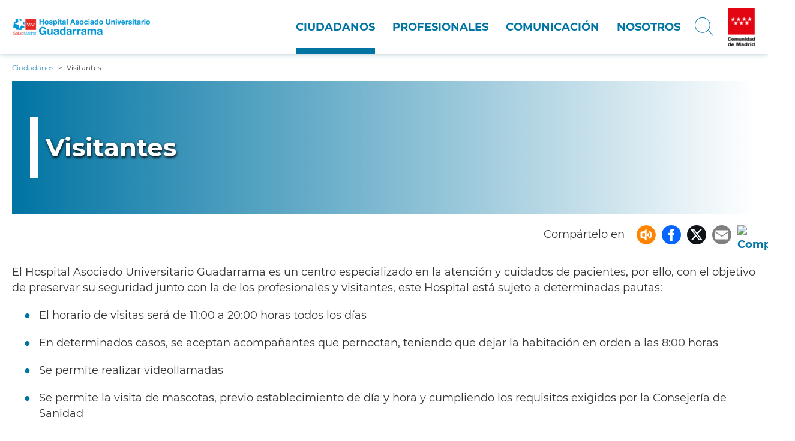

--- FILE ---
content_type: text/html; charset=UTF-8
request_url: https://www.comunidad.madrid/hospital/guadarrama/ciudadanos/visitantes
body_size: 52415
content:
<!DOCTYPE html>
<html lang="es" dir="ltr" prefix="content: http://purl.org/rss/1.0/modules/content/  dc: http://purl.org/dc/terms/  foaf: http://xmlns.com/foaf/0.1/  og: http://ogp.me/ns#  rdfs: http://www.w3.org/2000/01/rdf-schema#  schema: http://schema.org/  sioc: http://rdfs.org/sioc/ns#  sioct: http://rdfs.org/sioc/types#  skos: http://www.w3.org/2004/02/skos/core#  xsd: http://www.w3.org/2001/XMLSchema# ">
  <head>
    <meta charset="utf-8" /><script type="text/javascript">(window.NREUM||(NREUM={})).init={ajax:{deny_list:["bam.nr-data.net"]},feature_flags:["soft_nav"]};(window.NREUM||(NREUM={})).loader_config={licenseKey:"e8b07b2e4f",applicationID:"51919846",browserID:"51919917"};;/*! For license information please see nr-loader-rum-1.308.0.min.js.LICENSE.txt */
(()=>{var e,t,r={163:(e,t,r)=>{"use strict";r.d(t,{j:()=>E});var n=r(384),i=r(1741);var a=r(2555);r(860).K7.genericEvents;const s="experimental.resources",o="register",c=e=>{if(!e||"string"!=typeof e)return!1;try{document.createDocumentFragment().querySelector(e)}catch{return!1}return!0};var d=r(2614),u=r(944),l=r(8122);const f="[data-nr-mask]",g=e=>(0,l.a)(e,(()=>{const e={feature_flags:[],experimental:{allow_registered_children:!1,resources:!1},mask_selector:"*",block_selector:"[data-nr-block]",mask_input_options:{color:!1,date:!1,"datetime-local":!1,email:!1,month:!1,number:!1,range:!1,search:!1,tel:!1,text:!1,time:!1,url:!1,week:!1,textarea:!1,select:!1,password:!0}};return{ajax:{deny_list:void 0,block_internal:!0,enabled:!0,autoStart:!0},api:{get allow_registered_children(){return e.feature_flags.includes(o)||e.experimental.allow_registered_children},set allow_registered_children(t){e.experimental.allow_registered_children=t},duplicate_registered_data:!1},browser_consent_mode:{enabled:!1},distributed_tracing:{enabled:void 0,exclude_newrelic_header:void 0,cors_use_newrelic_header:void 0,cors_use_tracecontext_headers:void 0,allowed_origins:void 0},get feature_flags(){return e.feature_flags},set feature_flags(t){e.feature_flags=t},generic_events:{enabled:!0,autoStart:!0},harvest:{interval:30},jserrors:{enabled:!0,autoStart:!0},logging:{enabled:!0,autoStart:!0},metrics:{enabled:!0,autoStart:!0},obfuscate:void 0,page_action:{enabled:!0},page_view_event:{enabled:!0,autoStart:!0},page_view_timing:{enabled:!0,autoStart:!0},performance:{capture_marks:!1,capture_measures:!1,capture_detail:!0,resources:{get enabled(){return e.feature_flags.includes(s)||e.experimental.resources},set enabled(t){e.experimental.resources=t},asset_types:[],first_party_domains:[],ignore_newrelic:!0}},privacy:{cookies_enabled:!0},proxy:{assets:void 0,beacon:void 0},session:{expiresMs:d.wk,inactiveMs:d.BB},session_replay:{autoStart:!0,enabled:!1,preload:!1,sampling_rate:10,error_sampling_rate:100,collect_fonts:!1,inline_images:!1,fix_stylesheets:!0,mask_all_inputs:!0,get mask_text_selector(){return e.mask_selector},set mask_text_selector(t){c(t)?e.mask_selector="".concat(t,",").concat(f):""===t||null===t?e.mask_selector=f:(0,u.R)(5,t)},get block_class(){return"nr-block"},get ignore_class(){return"nr-ignore"},get mask_text_class(){return"nr-mask"},get block_selector(){return e.block_selector},set block_selector(t){c(t)?e.block_selector+=",".concat(t):""!==t&&(0,u.R)(6,t)},get mask_input_options(){return e.mask_input_options},set mask_input_options(t){t&&"object"==typeof t?e.mask_input_options={...t,password:!0}:(0,u.R)(7,t)}},session_trace:{enabled:!0,autoStart:!0},soft_navigations:{enabled:!0,autoStart:!0},spa:{enabled:!0,autoStart:!0},ssl:void 0,user_actions:{enabled:!0,elementAttributes:["id","className","tagName","type"]}}})());var p=r(6154),m=r(9324);let h=0;const v={buildEnv:m.F3,distMethod:m.Xs,version:m.xv,originTime:p.WN},b={consented:!1},y={appMetadata:{},get consented(){return this.session?.state?.consent||b.consented},set consented(e){b.consented=e},customTransaction:void 0,denyList:void 0,disabled:!1,harvester:void 0,isolatedBacklog:!1,isRecording:!1,loaderType:void 0,maxBytes:3e4,obfuscator:void 0,onerror:void 0,ptid:void 0,releaseIds:{},session:void 0,timeKeeper:void 0,registeredEntities:[],jsAttributesMetadata:{bytes:0},get harvestCount(){return++h}},_=e=>{const t=(0,l.a)(e,y),r=Object.keys(v).reduce((e,t)=>(e[t]={value:v[t],writable:!1,configurable:!0,enumerable:!0},e),{});return Object.defineProperties(t,r)};var w=r(5701);const x=e=>{const t=e.startsWith("http");e+="/",r.p=t?e:"https://"+e};var R=r(7836),k=r(3241);const A={accountID:void 0,trustKey:void 0,agentID:void 0,licenseKey:void 0,applicationID:void 0,xpid:void 0},S=e=>(0,l.a)(e,A),T=new Set;function E(e,t={},r,s){let{init:o,info:c,loader_config:d,runtime:u={},exposed:l=!0}=t;if(!c){const e=(0,n.pV)();o=e.init,c=e.info,d=e.loader_config}e.init=g(o||{}),e.loader_config=S(d||{}),c.jsAttributes??={},p.bv&&(c.jsAttributes.isWorker=!0),e.info=(0,a.D)(c);const f=e.init,m=[c.beacon,c.errorBeacon];T.has(e.agentIdentifier)||(f.proxy.assets&&(x(f.proxy.assets),m.push(f.proxy.assets)),f.proxy.beacon&&m.push(f.proxy.beacon),e.beacons=[...m],function(e){const t=(0,n.pV)();Object.getOwnPropertyNames(i.W.prototype).forEach(r=>{const n=i.W.prototype[r];if("function"!=typeof n||"constructor"===n)return;let a=t[r];e[r]&&!1!==e.exposed&&"micro-agent"!==e.runtime?.loaderType&&(t[r]=(...t)=>{const n=e[r](...t);return a?a(...t):n})})}(e),(0,n.US)("activatedFeatures",w.B)),u.denyList=[...f.ajax.deny_list||[],...f.ajax.block_internal?m:[]],u.ptid=e.agentIdentifier,u.loaderType=r,e.runtime=_(u),T.has(e.agentIdentifier)||(e.ee=R.ee.get(e.agentIdentifier),e.exposed=l,(0,k.W)({agentIdentifier:e.agentIdentifier,drained:!!w.B?.[e.agentIdentifier],type:"lifecycle",name:"initialize",feature:void 0,data:e.config})),T.add(e.agentIdentifier)}},384:(e,t,r)=>{"use strict";r.d(t,{NT:()=>s,US:()=>u,Zm:()=>o,bQ:()=>d,dV:()=>c,pV:()=>l});var n=r(6154),i=r(1863),a=r(1910);const s={beacon:"bam.nr-data.net",errorBeacon:"bam.nr-data.net"};function o(){return n.gm.NREUM||(n.gm.NREUM={}),void 0===n.gm.newrelic&&(n.gm.newrelic=n.gm.NREUM),n.gm.NREUM}function c(){let e=o();return e.o||(e.o={ST:n.gm.setTimeout,SI:n.gm.setImmediate||n.gm.setInterval,CT:n.gm.clearTimeout,XHR:n.gm.XMLHttpRequest,REQ:n.gm.Request,EV:n.gm.Event,PR:n.gm.Promise,MO:n.gm.MutationObserver,FETCH:n.gm.fetch,WS:n.gm.WebSocket},(0,a.i)(...Object.values(e.o))),e}function d(e,t){let r=o();r.initializedAgents??={},t.initializedAt={ms:(0,i.t)(),date:new Date},r.initializedAgents[e]=t}function u(e,t){o()[e]=t}function l(){return function(){let e=o();const t=e.info||{};e.info={beacon:s.beacon,errorBeacon:s.errorBeacon,...t}}(),function(){let e=o();const t=e.init||{};e.init={...t}}(),c(),function(){let e=o();const t=e.loader_config||{};e.loader_config={...t}}(),o()}},782:(e,t,r)=>{"use strict";r.d(t,{T:()=>n});const n=r(860).K7.pageViewTiming},860:(e,t,r)=>{"use strict";r.d(t,{$J:()=>u,K7:()=>c,P3:()=>d,XX:()=>i,Yy:()=>o,df:()=>a,qY:()=>n,v4:()=>s});const n="events",i="jserrors",a="browser/blobs",s="rum",o="browser/logs",c={ajax:"ajax",genericEvents:"generic_events",jserrors:i,logging:"logging",metrics:"metrics",pageAction:"page_action",pageViewEvent:"page_view_event",pageViewTiming:"page_view_timing",sessionReplay:"session_replay",sessionTrace:"session_trace",softNav:"soft_navigations",spa:"spa"},d={[c.pageViewEvent]:1,[c.pageViewTiming]:2,[c.metrics]:3,[c.jserrors]:4,[c.spa]:5,[c.ajax]:6,[c.sessionTrace]:7,[c.softNav]:8,[c.sessionReplay]:9,[c.logging]:10,[c.genericEvents]:11},u={[c.pageViewEvent]:s,[c.pageViewTiming]:n,[c.ajax]:n,[c.spa]:n,[c.softNav]:n,[c.metrics]:i,[c.jserrors]:i,[c.sessionTrace]:a,[c.sessionReplay]:a,[c.logging]:o,[c.genericEvents]:"ins"}},944:(e,t,r)=>{"use strict";r.d(t,{R:()=>i});var n=r(3241);function i(e,t){"function"==typeof console.debug&&(console.debug("New Relic Warning: https://github.com/newrelic/newrelic-browser-agent/blob/main/docs/warning-codes.md#".concat(e),t),(0,n.W)({agentIdentifier:null,drained:null,type:"data",name:"warn",feature:"warn",data:{code:e,secondary:t}}))}},1687:(e,t,r)=>{"use strict";r.d(t,{Ak:()=>d,Ze:()=>f,x3:()=>u});var n=r(3241),i=r(7836),a=r(3606),s=r(860),o=r(2646);const c={};function d(e,t){const r={staged:!1,priority:s.P3[t]||0};l(e),c[e].get(t)||c[e].set(t,r)}function u(e,t){e&&c[e]&&(c[e].get(t)&&c[e].delete(t),p(e,t,!1),c[e].size&&g(e))}function l(e){if(!e)throw new Error("agentIdentifier required");c[e]||(c[e]=new Map)}function f(e="",t="feature",r=!1){if(l(e),!e||!c[e].get(t)||r)return p(e,t);c[e].get(t).staged=!0,g(e)}function g(e){const t=Array.from(c[e]);t.every(([e,t])=>t.staged)&&(t.sort((e,t)=>e[1].priority-t[1].priority),t.forEach(([t])=>{c[e].delete(t),p(e,t)}))}function p(e,t,r=!0){const s=e?i.ee.get(e):i.ee,c=a.i.handlers;if(!s.aborted&&s.backlog&&c){if((0,n.W)({agentIdentifier:e,type:"lifecycle",name:"drain",feature:t}),r){const e=s.backlog[t],r=c[t];if(r){for(let t=0;e&&t<e.length;++t)m(e[t],r);Object.entries(r).forEach(([e,t])=>{Object.values(t||{}).forEach(t=>{t[0]?.on&&t[0]?.context()instanceof o.y&&t[0].on(e,t[1])})})}}s.isolatedBacklog||delete c[t],s.backlog[t]=null,s.emit("drain-"+t,[])}}function m(e,t){var r=e[1];Object.values(t[r]||{}).forEach(t=>{var r=e[0];if(t[0]===r){var n=t[1],i=e[3],a=e[2];n.apply(i,a)}})}},1738:(e,t,r)=>{"use strict";r.d(t,{U:()=>g,Y:()=>f});var n=r(3241),i=r(9908),a=r(1863),s=r(944),o=r(5701),c=r(3969),d=r(8362),u=r(860),l=r(4261);function f(e,t,r,a){const f=a||r;!f||f[e]&&f[e]!==d.d.prototype[e]||(f[e]=function(){(0,i.p)(c.xV,["API/"+e+"/called"],void 0,u.K7.metrics,r.ee),(0,n.W)({agentIdentifier:r.agentIdentifier,drained:!!o.B?.[r.agentIdentifier],type:"data",name:"api",feature:l.Pl+e,data:{}});try{return t.apply(this,arguments)}catch(e){(0,s.R)(23,e)}})}function g(e,t,r,n,s){const o=e.info;null===r?delete o.jsAttributes[t]:o.jsAttributes[t]=r,(s||null===r)&&(0,i.p)(l.Pl+n,[(0,a.t)(),t,r],void 0,"session",e.ee)}},1741:(e,t,r)=>{"use strict";r.d(t,{W:()=>a});var n=r(944),i=r(4261);class a{#e(e,...t){if(this[e]!==a.prototype[e])return this[e](...t);(0,n.R)(35,e)}addPageAction(e,t){return this.#e(i.hG,e,t)}register(e){return this.#e(i.eY,e)}recordCustomEvent(e,t){return this.#e(i.fF,e,t)}setPageViewName(e,t){return this.#e(i.Fw,e,t)}setCustomAttribute(e,t,r){return this.#e(i.cD,e,t,r)}noticeError(e,t){return this.#e(i.o5,e,t)}setUserId(e,t=!1){return this.#e(i.Dl,e,t)}setApplicationVersion(e){return this.#e(i.nb,e)}setErrorHandler(e){return this.#e(i.bt,e)}addRelease(e,t){return this.#e(i.k6,e,t)}log(e,t){return this.#e(i.$9,e,t)}start(){return this.#e(i.d3)}finished(e){return this.#e(i.BL,e)}recordReplay(){return this.#e(i.CH)}pauseReplay(){return this.#e(i.Tb)}addToTrace(e){return this.#e(i.U2,e)}setCurrentRouteName(e){return this.#e(i.PA,e)}interaction(e){return this.#e(i.dT,e)}wrapLogger(e,t,r){return this.#e(i.Wb,e,t,r)}measure(e,t){return this.#e(i.V1,e,t)}consent(e){return this.#e(i.Pv,e)}}},1863:(e,t,r)=>{"use strict";function n(){return Math.floor(performance.now())}r.d(t,{t:()=>n})},1910:(e,t,r)=>{"use strict";r.d(t,{i:()=>a});var n=r(944);const i=new Map;function a(...e){return e.every(e=>{if(i.has(e))return i.get(e);const t="function"==typeof e?e.toString():"",r=t.includes("[native code]"),a=t.includes("nrWrapper");return r||a||(0,n.R)(64,e?.name||t),i.set(e,r),r})}},2555:(e,t,r)=>{"use strict";r.d(t,{D:()=>o,f:()=>s});var n=r(384),i=r(8122);const a={beacon:n.NT.beacon,errorBeacon:n.NT.errorBeacon,licenseKey:void 0,applicationID:void 0,sa:void 0,queueTime:void 0,applicationTime:void 0,ttGuid:void 0,user:void 0,account:void 0,product:void 0,extra:void 0,jsAttributes:{},userAttributes:void 0,atts:void 0,transactionName:void 0,tNamePlain:void 0};function s(e){try{return!!e.licenseKey&&!!e.errorBeacon&&!!e.applicationID}catch(e){return!1}}const o=e=>(0,i.a)(e,a)},2614:(e,t,r)=>{"use strict";r.d(t,{BB:()=>s,H3:()=>n,g:()=>d,iL:()=>c,tS:()=>o,uh:()=>i,wk:()=>a});const n="NRBA",i="SESSION",a=144e5,s=18e5,o={STARTED:"session-started",PAUSE:"session-pause",RESET:"session-reset",RESUME:"session-resume",UPDATE:"session-update"},c={SAME_TAB:"same-tab",CROSS_TAB:"cross-tab"},d={OFF:0,FULL:1,ERROR:2}},2646:(e,t,r)=>{"use strict";r.d(t,{y:()=>n});class n{constructor(e){this.contextId=e}}},2843:(e,t,r)=>{"use strict";r.d(t,{G:()=>a,u:()=>i});var n=r(3878);function i(e,t=!1,r,i){(0,n.DD)("visibilitychange",function(){if(t)return void("hidden"===document.visibilityState&&e());e(document.visibilityState)},r,i)}function a(e,t,r){(0,n.sp)("pagehide",e,t,r)}},3241:(e,t,r)=>{"use strict";r.d(t,{W:()=>a});var n=r(6154);const i="newrelic";function a(e={}){try{n.gm.dispatchEvent(new CustomEvent(i,{detail:e}))}catch(e){}}},3606:(e,t,r)=>{"use strict";r.d(t,{i:()=>a});var n=r(9908);a.on=s;var i=a.handlers={};function a(e,t,r,a){s(a||n.d,i,e,t,r)}function s(e,t,r,i,a){a||(a="feature"),e||(e=n.d);var s=t[a]=t[a]||{};(s[r]=s[r]||[]).push([e,i])}},3878:(e,t,r)=>{"use strict";function n(e,t){return{capture:e,passive:!1,signal:t}}function i(e,t,r=!1,i){window.addEventListener(e,t,n(r,i))}function a(e,t,r=!1,i){document.addEventListener(e,t,n(r,i))}r.d(t,{DD:()=>a,jT:()=>n,sp:()=>i})},3969:(e,t,r)=>{"use strict";r.d(t,{TZ:()=>n,XG:()=>o,rs:()=>i,xV:()=>s,z_:()=>a});const n=r(860).K7.metrics,i="sm",a="cm",s="storeSupportabilityMetrics",o="storeEventMetrics"},4234:(e,t,r)=>{"use strict";r.d(t,{W:()=>a});var n=r(7836),i=r(1687);class a{constructor(e,t){this.agentIdentifier=e,this.ee=n.ee.get(e),this.featureName=t,this.blocked=!1}deregisterDrain(){(0,i.x3)(this.agentIdentifier,this.featureName)}}},4261:(e,t,r)=>{"use strict";r.d(t,{$9:()=>d,BL:()=>o,CH:()=>g,Dl:()=>_,Fw:()=>y,PA:()=>h,Pl:()=>n,Pv:()=>k,Tb:()=>l,U2:()=>a,V1:()=>R,Wb:()=>x,bt:()=>b,cD:()=>v,d3:()=>w,dT:()=>c,eY:()=>p,fF:()=>f,hG:()=>i,k6:()=>s,nb:()=>m,o5:()=>u});const n="api-",i="addPageAction",a="addToTrace",s="addRelease",o="finished",c="interaction",d="log",u="noticeError",l="pauseReplay",f="recordCustomEvent",g="recordReplay",p="register",m="setApplicationVersion",h="setCurrentRouteName",v="setCustomAttribute",b="setErrorHandler",y="setPageViewName",_="setUserId",w="start",x="wrapLogger",R="measure",k="consent"},5289:(e,t,r)=>{"use strict";r.d(t,{GG:()=>s,Qr:()=>c,sB:()=>o});var n=r(3878),i=r(6389);function a(){return"undefined"==typeof document||"complete"===document.readyState}function s(e,t){if(a())return e();const r=(0,i.J)(e),s=setInterval(()=>{a()&&(clearInterval(s),r())},500);(0,n.sp)("load",r,t)}function o(e){if(a())return e();(0,n.DD)("DOMContentLoaded",e)}function c(e){if(a())return e();(0,n.sp)("popstate",e)}},5607:(e,t,r)=>{"use strict";r.d(t,{W:()=>n});const n=(0,r(9566).bz)()},5701:(e,t,r)=>{"use strict";r.d(t,{B:()=>a,t:()=>s});var n=r(3241);const i=new Set,a={};function s(e,t){const r=t.agentIdentifier;a[r]??={},e&&"object"==typeof e&&(i.has(r)||(t.ee.emit("rumresp",[e]),a[r]=e,i.add(r),(0,n.W)({agentIdentifier:r,loaded:!0,drained:!0,type:"lifecycle",name:"load",feature:void 0,data:e})))}},6154:(e,t,r)=>{"use strict";r.d(t,{OF:()=>c,RI:()=>i,WN:()=>u,bv:()=>a,eN:()=>l,gm:()=>s,mw:()=>o,sb:()=>d});var n=r(1863);const i="undefined"!=typeof window&&!!window.document,a="undefined"!=typeof WorkerGlobalScope&&("undefined"!=typeof self&&self instanceof WorkerGlobalScope&&self.navigator instanceof WorkerNavigator||"undefined"!=typeof globalThis&&globalThis instanceof WorkerGlobalScope&&globalThis.navigator instanceof WorkerNavigator),s=i?window:"undefined"!=typeof WorkerGlobalScope&&("undefined"!=typeof self&&self instanceof WorkerGlobalScope&&self||"undefined"!=typeof globalThis&&globalThis instanceof WorkerGlobalScope&&globalThis),o=Boolean("hidden"===s?.document?.visibilityState),c=/iPad|iPhone|iPod/.test(s.navigator?.userAgent),d=c&&"undefined"==typeof SharedWorker,u=((()=>{const e=s.navigator?.userAgent?.match(/Firefox[/\s](\d+\.\d+)/);Array.isArray(e)&&e.length>=2&&e[1]})(),Date.now()-(0,n.t)()),l=()=>"undefined"!=typeof PerformanceNavigationTiming&&s?.performance?.getEntriesByType("navigation")?.[0]?.responseStart},6389:(e,t,r)=>{"use strict";function n(e,t=500,r={}){const n=r?.leading||!1;let i;return(...r)=>{n&&void 0===i&&(e.apply(this,r),i=setTimeout(()=>{i=clearTimeout(i)},t)),n||(clearTimeout(i),i=setTimeout(()=>{e.apply(this,r)},t))}}function i(e){let t=!1;return(...r)=>{t||(t=!0,e.apply(this,r))}}r.d(t,{J:()=>i,s:()=>n})},6630:(e,t,r)=>{"use strict";r.d(t,{T:()=>n});const n=r(860).K7.pageViewEvent},7699:(e,t,r)=>{"use strict";r.d(t,{It:()=>a,KC:()=>o,No:()=>i,qh:()=>s});var n=r(860);const i=16e3,a=1e6,s="SESSION_ERROR",o={[n.K7.logging]:!0,[n.K7.genericEvents]:!1,[n.K7.jserrors]:!1,[n.K7.ajax]:!1}},7836:(e,t,r)=>{"use strict";r.d(t,{P:()=>o,ee:()=>c});var n=r(384),i=r(8990),a=r(2646),s=r(5607);const o="nr@context:".concat(s.W),c=function e(t,r){var n={},s={},u={},l=!1;try{l=16===r.length&&d.initializedAgents?.[r]?.runtime.isolatedBacklog}catch(e){}var f={on:p,addEventListener:p,removeEventListener:function(e,t){var r=n[e];if(!r)return;for(var i=0;i<r.length;i++)r[i]===t&&r.splice(i,1)},emit:function(e,r,n,i,a){!1!==a&&(a=!0);if(c.aborted&&!i)return;t&&a&&t.emit(e,r,n);var o=g(n);m(e).forEach(e=>{e.apply(o,r)});var d=v()[s[e]];d&&d.push([f,e,r,o]);return o},get:h,listeners:m,context:g,buffer:function(e,t){const r=v();if(t=t||"feature",f.aborted)return;Object.entries(e||{}).forEach(([e,n])=>{s[n]=t,t in r||(r[t]=[])})},abort:function(){f._aborted=!0,Object.keys(f.backlog).forEach(e=>{delete f.backlog[e]})},isBuffering:function(e){return!!v()[s[e]]},debugId:r,backlog:l?{}:t&&"object"==typeof t.backlog?t.backlog:{},isolatedBacklog:l};return Object.defineProperty(f,"aborted",{get:()=>{let e=f._aborted||!1;return e||(t&&(e=t.aborted),e)}}),f;function g(e){return e&&e instanceof a.y?e:e?(0,i.I)(e,o,()=>new a.y(o)):new a.y(o)}function p(e,t){n[e]=m(e).concat(t)}function m(e){return n[e]||[]}function h(t){return u[t]=u[t]||e(f,t)}function v(){return f.backlog}}(void 0,"globalEE"),d=(0,n.Zm)();d.ee||(d.ee=c)},8122:(e,t,r)=>{"use strict";r.d(t,{a:()=>i});var n=r(944);function i(e,t){try{if(!e||"object"!=typeof e)return(0,n.R)(3);if(!t||"object"!=typeof t)return(0,n.R)(4);const r=Object.create(Object.getPrototypeOf(t),Object.getOwnPropertyDescriptors(t)),a=0===Object.keys(r).length?e:r;for(let s in a)if(void 0!==e[s])try{if(null===e[s]){r[s]=null;continue}Array.isArray(e[s])&&Array.isArray(t[s])?r[s]=Array.from(new Set([...e[s],...t[s]])):"object"==typeof e[s]&&"object"==typeof t[s]?r[s]=i(e[s],t[s]):r[s]=e[s]}catch(e){r[s]||(0,n.R)(1,e)}return r}catch(e){(0,n.R)(2,e)}}},8362:(e,t,r)=>{"use strict";r.d(t,{d:()=>a});var n=r(9566),i=r(1741);class a extends i.W{agentIdentifier=(0,n.LA)(16)}},8374:(e,t,r)=>{r.nc=(()=>{try{return document?.currentScript?.nonce}catch(e){}return""})()},8990:(e,t,r)=>{"use strict";r.d(t,{I:()=>i});var n=Object.prototype.hasOwnProperty;function i(e,t,r){if(n.call(e,t))return e[t];var i=r();if(Object.defineProperty&&Object.keys)try{return Object.defineProperty(e,t,{value:i,writable:!0,enumerable:!1}),i}catch(e){}return e[t]=i,i}},9324:(e,t,r)=>{"use strict";r.d(t,{F3:()=>i,Xs:()=>a,xv:()=>n});const n="1.308.0",i="PROD",a="CDN"},9566:(e,t,r)=>{"use strict";r.d(t,{LA:()=>o,bz:()=>s});var n=r(6154);const i="xxxxxxxx-xxxx-4xxx-yxxx-xxxxxxxxxxxx";function a(e,t){return e?15&e[t]:16*Math.random()|0}function s(){const e=n.gm?.crypto||n.gm?.msCrypto;let t,r=0;return e&&e.getRandomValues&&(t=e.getRandomValues(new Uint8Array(30))),i.split("").map(e=>"x"===e?a(t,r++).toString(16):"y"===e?(3&a()|8).toString(16):e).join("")}function o(e){const t=n.gm?.crypto||n.gm?.msCrypto;let r,i=0;t&&t.getRandomValues&&(r=t.getRandomValues(new Uint8Array(e)));const s=[];for(var o=0;o<e;o++)s.push(a(r,i++).toString(16));return s.join("")}},9908:(e,t,r)=>{"use strict";r.d(t,{d:()=>n,p:()=>i});var n=r(7836).ee.get("handle");function i(e,t,r,i,a){a?(a.buffer([e],i),a.emit(e,t,r)):(n.buffer([e],i),n.emit(e,t,r))}}},n={};function i(e){var t=n[e];if(void 0!==t)return t.exports;var a=n[e]={exports:{}};return r[e](a,a.exports,i),a.exports}i.m=r,i.d=(e,t)=>{for(var r in t)i.o(t,r)&&!i.o(e,r)&&Object.defineProperty(e,r,{enumerable:!0,get:t[r]})},i.f={},i.e=e=>Promise.all(Object.keys(i.f).reduce((t,r)=>(i.f[r](e,t),t),[])),i.u=e=>"nr-rum-1.308.0.min.js",i.o=(e,t)=>Object.prototype.hasOwnProperty.call(e,t),e={},t="NRBA-1.308.0.PROD:",i.l=(r,n,a,s)=>{if(e[r])e[r].push(n);else{var o,c;if(void 0!==a)for(var d=document.getElementsByTagName("script"),u=0;u<d.length;u++){var l=d[u];if(l.getAttribute("src")==r||l.getAttribute("data-webpack")==t+a){o=l;break}}if(!o){c=!0;var f={296:"sha512-+MIMDsOcckGXa1EdWHqFNv7P+JUkd5kQwCBr3KE6uCvnsBNUrdSt4a/3/L4j4TxtnaMNjHpza2/erNQbpacJQA=="};(o=document.createElement("script")).charset="utf-8",i.nc&&o.setAttribute("nonce",i.nc),o.setAttribute("data-webpack",t+a),o.src=r,0!==o.src.indexOf(window.location.origin+"/")&&(o.crossOrigin="anonymous"),f[s]&&(o.integrity=f[s])}e[r]=[n];var g=(t,n)=>{o.onerror=o.onload=null,clearTimeout(p);var i=e[r];if(delete e[r],o.parentNode&&o.parentNode.removeChild(o),i&&i.forEach(e=>e(n)),t)return t(n)},p=setTimeout(g.bind(null,void 0,{type:"timeout",target:o}),12e4);o.onerror=g.bind(null,o.onerror),o.onload=g.bind(null,o.onload),c&&document.head.appendChild(o)}},i.r=e=>{"undefined"!=typeof Symbol&&Symbol.toStringTag&&Object.defineProperty(e,Symbol.toStringTag,{value:"Module"}),Object.defineProperty(e,"__esModule",{value:!0})},i.p="https://js-agent.newrelic.com/",(()=>{var e={374:0,840:0};i.f.j=(t,r)=>{var n=i.o(e,t)?e[t]:void 0;if(0!==n)if(n)r.push(n[2]);else{var a=new Promise((r,i)=>n=e[t]=[r,i]);r.push(n[2]=a);var s=i.p+i.u(t),o=new Error;i.l(s,r=>{if(i.o(e,t)&&(0!==(n=e[t])&&(e[t]=void 0),n)){var a=r&&("load"===r.type?"missing":r.type),s=r&&r.target&&r.target.src;o.message="Loading chunk "+t+" failed: ("+a+": "+s+")",o.name="ChunkLoadError",o.type=a,o.request=s,n[1](o)}},"chunk-"+t,t)}};var t=(t,r)=>{var n,a,[s,o,c]=r,d=0;if(s.some(t=>0!==e[t])){for(n in o)i.o(o,n)&&(i.m[n]=o[n]);if(c)c(i)}for(t&&t(r);d<s.length;d++)a=s[d],i.o(e,a)&&e[a]&&e[a][0](),e[a]=0},r=self["webpackChunk:NRBA-1.308.0.PROD"]=self["webpackChunk:NRBA-1.308.0.PROD"]||[];r.forEach(t.bind(null,0)),r.push=t.bind(null,r.push.bind(r))})(),(()=>{"use strict";i(8374);var e=i(8362),t=i(860);const r=Object.values(t.K7);var n=i(163);var a=i(9908),s=i(1863),o=i(4261),c=i(1738);var d=i(1687),u=i(4234),l=i(5289),f=i(6154),g=i(944),p=i(384);const m=e=>f.RI&&!0===e?.privacy.cookies_enabled;function h(e){return!!(0,p.dV)().o.MO&&m(e)&&!0===e?.session_trace.enabled}var v=i(6389),b=i(7699);class y extends u.W{constructor(e,t){super(e.agentIdentifier,t),this.agentRef=e,this.abortHandler=void 0,this.featAggregate=void 0,this.loadedSuccessfully=void 0,this.onAggregateImported=new Promise(e=>{this.loadedSuccessfully=e}),this.deferred=Promise.resolve(),!1===e.init[this.featureName].autoStart?this.deferred=new Promise((t,r)=>{this.ee.on("manual-start-all",(0,v.J)(()=>{(0,d.Ak)(e.agentIdentifier,this.featureName),t()}))}):(0,d.Ak)(e.agentIdentifier,t)}importAggregator(e,t,r={}){if(this.featAggregate)return;const n=async()=>{let n;await this.deferred;try{if(m(e.init)){const{setupAgentSession:t}=await i.e(296).then(i.bind(i,3305));n=t(e)}}catch(e){(0,g.R)(20,e),this.ee.emit("internal-error",[e]),(0,a.p)(b.qh,[e],void 0,this.featureName,this.ee)}try{if(!this.#t(this.featureName,n,e.init))return(0,d.Ze)(this.agentIdentifier,this.featureName),void this.loadedSuccessfully(!1);const{Aggregate:i}=await t();this.featAggregate=new i(e,r),e.runtime.harvester.initializedAggregates.push(this.featAggregate),this.loadedSuccessfully(!0)}catch(e){(0,g.R)(34,e),this.abortHandler?.(),(0,d.Ze)(this.agentIdentifier,this.featureName,!0),this.loadedSuccessfully(!1),this.ee&&this.ee.abort()}};f.RI?(0,l.GG)(()=>n(),!0):n()}#t(e,r,n){if(this.blocked)return!1;switch(e){case t.K7.sessionReplay:return h(n)&&!!r;case t.K7.sessionTrace:return!!r;default:return!0}}}var _=i(6630),w=i(2614),x=i(3241);class R extends y{static featureName=_.T;constructor(e){var t;super(e,_.T),this.setupInspectionEvents(e.agentIdentifier),t=e,(0,c.Y)(o.Fw,function(e,r){"string"==typeof e&&("/"!==e.charAt(0)&&(e="/"+e),t.runtime.customTransaction=(r||"http://custom.transaction")+e,(0,a.p)(o.Pl+o.Fw,[(0,s.t)()],void 0,void 0,t.ee))},t),this.importAggregator(e,()=>i.e(296).then(i.bind(i,3943)))}setupInspectionEvents(e){const t=(t,r)=>{t&&(0,x.W)({agentIdentifier:e,timeStamp:t.timeStamp,loaded:"complete"===t.target.readyState,type:"window",name:r,data:t.target.location+""})};(0,l.sB)(e=>{t(e,"DOMContentLoaded")}),(0,l.GG)(e=>{t(e,"load")}),(0,l.Qr)(e=>{t(e,"navigate")}),this.ee.on(w.tS.UPDATE,(t,r)=>{(0,x.W)({agentIdentifier:e,type:"lifecycle",name:"session",data:r})})}}class k extends e.d{constructor(e){var t;(super(),f.gm)?(this.features={},(0,p.bQ)(this.agentIdentifier,this),this.desiredFeatures=new Set(e.features||[]),this.desiredFeatures.add(R),(0,n.j)(this,e,e.loaderType||"agent"),t=this,(0,c.Y)(o.cD,function(e,r,n=!1){if("string"==typeof e){if(["string","number","boolean"].includes(typeof r)||null===r)return(0,c.U)(t,e,r,o.cD,n);(0,g.R)(40,typeof r)}else(0,g.R)(39,typeof e)},t),function(e){(0,c.Y)(o.Dl,function(t,r=!1){if("string"!=typeof t&&null!==t)return void(0,g.R)(41,typeof t);const n=e.info.jsAttributes["enduser.id"];r&&null!=n&&n!==t?(0,a.p)(o.Pl+"setUserIdAndResetSession",[t],void 0,"session",e.ee):(0,c.U)(e,"enduser.id",t,o.Dl,!0)},e)}(this),function(e){(0,c.Y)(o.nb,function(t){if("string"==typeof t||null===t)return(0,c.U)(e,"application.version",t,o.nb,!1);(0,g.R)(42,typeof t)},e)}(this),function(e){(0,c.Y)(o.d3,function(){e.ee.emit("manual-start-all")},e)}(this),function(e){(0,c.Y)(o.Pv,function(t=!0){if("boolean"==typeof t){if((0,a.p)(o.Pl+o.Pv,[t],void 0,"session",e.ee),e.runtime.consented=t,t){const t=e.features.page_view_event;t.onAggregateImported.then(e=>{const r=t.featAggregate;e&&!r.sentRum&&r.sendRum()})}}else(0,g.R)(65,typeof t)},e)}(this),this.run()):(0,g.R)(21)}get config(){return{info:this.info,init:this.init,loader_config:this.loader_config,runtime:this.runtime}}get api(){return this}run(){try{const e=function(e){const t={};return r.forEach(r=>{t[r]=!!e[r]?.enabled}),t}(this.init),n=[...this.desiredFeatures];n.sort((e,r)=>t.P3[e.featureName]-t.P3[r.featureName]),n.forEach(r=>{if(!e[r.featureName]&&r.featureName!==t.K7.pageViewEvent)return;if(r.featureName===t.K7.spa)return void(0,g.R)(67);const n=function(e){switch(e){case t.K7.ajax:return[t.K7.jserrors];case t.K7.sessionTrace:return[t.K7.ajax,t.K7.pageViewEvent];case t.K7.sessionReplay:return[t.K7.sessionTrace];case t.K7.pageViewTiming:return[t.K7.pageViewEvent];default:return[]}}(r.featureName).filter(e=>!(e in this.features));n.length>0&&(0,g.R)(36,{targetFeature:r.featureName,missingDependencies:n}),this.features[r.featureName]=new r(this)})}catch(e){(0,g.R)(22,e);for(const e in this.features)this.features[e].abortHandler?.();const t=(0,p.Zm)();delete t.initializedAgents[this.agentIdentifier]?.features,delete this.sharedAggregator;return t.ee.get(this.agentIdentifier).abort(),!1}}}var A=i(2843),S=i(782);class T extends y{static featureName=S.T;constructor(e){super(e,S.T),f.RI&&((0,A.u)(()=>(0,a.p)("docHidden",[(0,s.t)()],void 0,S.T,this.ee),!0),(0,A.G)(()=>(0,a.p)("winPagehide",[(0,s.t)()],void 0,S.T,this.ee)),this.importAggregator(e,()=>i.e(296).then(i.bind(i,2117))))}}var E=i(3969);class I extends y{static featureName=E.TZ;constructor(e){super(e,E.TZ),f.RI&&document.addEventListener("securitypolicyviolation",e=>{(0,a.p)(E.xV,["Generic/CSPViolation/Detected"],void 0,this.featureName,this.ee)}),this.importAggregator(e,()=>i.e(296).then(i.bind(i,9623)))}}new k({features:[R,T,I],loaderType:"lite"})})()})();</script>
<script>var _paq = _paq || [];(function(){var u=(("https:" == document.location.protocol) ? "https://estadisticas.comunidad.madrid/" : "https://estadisticas.comunidad.madrid/");_paq.push(["setSiteId", "29"]);_paq.push(["setTrackerUrl", u+"piwik.php"]);_paq.push(["setDoNotTrack", 1]);_paq.push(["trackPageView"]);_paq.push(["setIgnoreClasses", ["no-tracking","colorbox"]]);_paq.push(["enableLinkTracking"]);var d=document,g=d.createElement("script"),s=d.getElementsByTagName("script")[0];g.type="text/javascript";g.defer=true;g.async=true;g.src=u+"piwik.js";s.parentNode.insertBefore(g,s);})();</script>
<meta name="title" content="Visitantes | Hospital Asociado Universitario Guadarrama" />
<link rel="shortlink" href="https://www.comunidad.madrid/hospital/guadarrama/node/604" />
<meta property="og:site_name" content="Hospital Asociado Universitario Guadarrama" />
<link rel="canonical" href="https://www.comunidad.madrid/hospital/guadarrama/ciudadanos/visitantes" />
<meta property="og:type" content="Article" />
<meta property="og:url" content="https://www.comunidad.madrid/hospital/guadarrama/ciudadanos/visitantes" />
<meta property="og:title" content="Visitantes" />
<meta name="generator" content="Drupal 8 (http://drupal.org)" />
<meta property="og:updated_time" content="2025-10-15T09:02:46+02:00" />
<meta property="article:published_time" content="2021-05-13T13:06:56+02:00" />
<meta property="article:modified_time" content="2025-10-15T09:02:46+02:00" />
<meta name="Generator" content="Drupal 8 (https://www.drupal.org)" />
<meta name="MobileOptimized" content="width" />
<meta name="HandheldFriendly" content="true" />
<meta name="viewport" content="width=device-width, initial-scale=1.0" />
<link rel="shortcut icon" href="/hospital/guadarrama/themes/custom/hospitals_theme/favicon.ico" type="image/vnd.microsoft.icon" />
<link rel="alternate" hreflang="es" href="https://www.comunidad.madrid/hospital/guadarrama/ciudadanos/visitantes" />
<link rel="revision" href="https://www.comunidad.madrid/hospital/guadarrama/ciudadanos/visitantes" />
<script>window.a2a_config=window.a2a_config||{};a2a_config.callbacks=[];a2a_config.overlays=[];a2a_config.templates={};</script>

    <title>Visitantes | Hospital Asociado Universitario Guadarrama</title>
    <link rel="stylesheet" media="all" href="/hospital/guadarrama/sites/guadarrama/files/css/css_1mDn8NS-MfnRFOphJ5jRuBKLCkgMaHJ8kWbp6-KVSiY.css" />
<link rel="stylesheet" media="all" href="/hospital/guadarrama/sites/guadarrama/files/css/css_ZqzgP7edldmJpTwIchRZSN6psNNnvEOdTgwtd530wAQ.css" />

    
<!--[if lte IE 8]>
<script src="/hospital/guadarrama/sites/guadarrama/files/js/js_VtafjXmRvoUgAzqzYTA3Wrjkx9wcWhjP0G4ZnnqRamA.js"></script>
<![endif]-->
<script src="/hospital/guadarrama/core/assets/vendor/modernizr/modernizr.min.js?v=3.3.1"></script>

  </head>
  <body class="path-node page-node-type-article scroll-top-active">
        <a href="#main-content" class="visually-hidden focusable skip-link">
      Pasar al contenido principal
    </a>
    
      <div class="dialog-off-canvas-main-canvas" data-off-canvas-main-canvas>
    <div class="layout-container">

  <header role="banner">
    
  <div class="region region--header">
    <div class="region__content">
      <div id="block-hamburgerblock" class="element-invisible--desktop block block-hospitals-block-layout block-hospitals-hamburger">
  
    
      <img class="hamburger" role="button" src="/hospital/guadarrama/modules/custom/hospitals_block_layout/img/hamburger.png" alt="Menú" typeof="foaf:Image" />

  </div>
<div id="block-hospitals-theme-branding" class="text-align--center text-align--left--desktop block block-system block-system-branding-block">
  
    
        <a href="/hospital/guadarrama/" rel="home" class="site-logo" title="Inicio">
      <img src="/hospital/guadarrama/sites/guadarrama/files/HOSPITAL%20ASOCIADO%20UNIVERSITARIO%20GUARRAMA.png" alt="Inicio" />
    </a>
      </div>
<nav role="navigation" aria-labelledby="block-hospitals-theme-main-menu-menu" id="block-hospitals-theme-main-menu" class="element-height-toggle block block-menu navigation menu--main">
            
  <p class="visually-hidden" id="block-hospitals-theme-main-menu-menu">Navegación principal</p>
  

        

              <ul class="menu">
                
                  
  
      



            <li class="menu-item menu-item--collapsed menu-item--active-trail">
        <a href="/hospital/guadarrama/ciudadanos" data-drupal-link-system-path="node/182">Ciudadanos</a>
              </li>
            
                  
  
      



            <li class="menu-item menu-item--collapsed">
        <a href="/hospital/guadarrama/profesionales" data-drupal-link-system-path="node/184">Profesionales</a>
              </li>
            
                  
  
      



            <li class="menu-item menu-item--collapsed">
        <a href="/hospital/guadarrama/comunicacion" data-drupal-link-system-path="node/185">Comunicación</a>
              </li>
            
                  
  
      



            <li class="menu-item menu-item--collapsed">
        <a href="/hospital/guadarrama/nosotros" data-drupal-link-system-path="node/183">Nosotros</a>
              </li>
        </ul>
  


  </nav>
<div id="block-searchiconblock" class="text-align--right search-toggle block block-hospitals-block-layout block-hospitals-search-icon" tabindex="0" title="Abrir / Cerrar buscador">
  
    
      <img src="/hospital/guadarrama/modules/custom/hospitals_block_layout/img/search-icon.png" alt="Abrir menú" typeof="foaf:Image" />

  </div>
<div id="block-communitybrandinglogo" class="element-visible element-visible--cell--desktop block block-hospitals-block-layout block-community-branding-logo">
  
    
      <a href="https://www.comunidad.madrid"><img src="/hospital/guadarrama/modules/custom/hospitals_block_layout/img/cm-crop.jpg" alt="Logo Comunidad de Madrid" title="Ir a la Comunidad de Madrid" typeof="foaf:Image" />
</a>
  </div>
<div class="views-exposed-form bef-exposed-form element-height-toggle search-header block block-views block-views-exposed-filter-blockbuscador-buscador-page" data-drupal-selector="views-exposed-form-buscador-buscador-page" id="block-formularioexpuestobuscadorbuscador-page">
  
    
      <form action="/hospital/guadarrama/buscar" method="get" id="views-exposed-form-buscador-buscador-page" accept-charset="UTF-8">
  <div class="form--inline clearfix">
  <div  class="js-form-item form-item js-form-type-search-api-autocomplete form-type-textfield js-form-item-search-api-fulltext form-item-search-api-fulltext">
    <label for="edit-search-api-fulltext">Buscar</label>
        
<input data-drupal-selector="edit-search-api-fulltext" data-search-api-autocomplete-search="buscador" class="form-autocomplete form-text" data-autocomplete-path="/hospital/guadarrama/search_api_autocomplete/buscador?display=buscador_page&amp;&amp;filter=search_api_fulltext" type="text" id="edit-search-api-fulltext" name="search_api_fulltext" value="" size="30" maxlength="128" aria-label="Buscar" />

        </div>
<div data-drupal-selector="edit-actions" class="form-actions js-form-wrapper form-wrapper" id="edit-actions">
    <div class="wrapper">
        <input class="search-button"  data-drupal-selector="edit-submit-buscador" type="submit" id="edit-submit-buscador" value="Buscar" class="button js-form-submit form-submit" title="Buscar" />

    </div>
</div>
<div class="nombre-textfield js-form-wrapper form-wrapper" style="display: none !important;">
    <div class="wrapper">
        <div class="js-form-item form-item js-form-type-textfield form-type-textfield js-form-item-nombre form-item-nombre">
      <label for="edit-nombre">Leave this field blank</label>
        
<input autocomplete="off" data-drupal-selector="edit-nombre" type="text" id="edit-nombre" name="nombre" value="" size="20" maxlength="128" class="form-text" aria-label="Leave this field blank" />

        </div>

    </div>
</div>

</div>

</form>

  </div>

    </div>
  </div>


  </header>

  
  <div class="region region--breadcrumb">
    <div class="region__content">
      <div id="block-enlacesdeayudaalanavegacion" class="block block-system block-system-breadcrumb-block">
  
    
        <nav class="breadcrumb" role="navigation" aria-label="Rastro de migas">
    <ol typeof="BreadcrumbList" vocab="http://schema.org/">
          <li property="itemListElement" typeof="ListItem">
                  <a property="item" typeof="WebPage" href="https://www.comunidad.madrid/hospital/guadarrama/ciudadanos">
          <span itemprop="name">Ciudadanos</span></a>
          <meta itemprop="position" content=" 1 " />
              </li>
          <li property="itemListElement" typeof="ListItem">
                  Visitantes
              </li>
        </ol>
  </nav>

  </div>

    </div>
  </div>



  

  <main role="main">
    <a id="main-content" tabindex="-1" class="visually-hidden">Contenido principal</a>
    
    <div class="layout-content">
      
  <div class="region region--highlighted">
    <div class="region__content">
      <div data-drupal-messages-fallback class="hidden"></div>

    </div>
  </div>



      
  <div class="region region--content block-column-right">
    <div class="region__content">
      <div id="block-activefacetpillsblock" class="block block-active-facet-pills">
  
    
      
  </div>
<div id="block-hospitals-theme-content" class="block block-system block-system-main-block">
  
    
      
<article data-history-node-id="604" role="article" about="/hospital/guadarrama/ciudadanos/visitantes" typeof="schema:Article" class="node node--type-article node--view-mode-full">

  
      <span property="schema:name" content="Visitantes" class="rdf-meta hidden"></span>


  
  <div class="node__content">
    <div class="header-content field-group-background-image">
    <div class="wrapper">
        <h1>Visitantes</h1>

    </div>
</div>
<span class="a2a_kit a2a_kit_size_32 addtoany_list" data-a2a-url="https://www.comunidad.madrid/hospital/guadarrama/ciudadanos/visitantes" data-a2a-title="Visitantes"><span class="share_tx">Compártelo en</span><ul class="list-addtoany"><li><span><div id="block-openreadspeakerblock" class="openreadspeakerblock block block-open-readspeaker block-open-readspeaker-block"><div class="open-readspeaker-ui"><div id="readspeaker_button" class="rs_skip rsbtn rs_preserve"><a class="rsbtn_play btn_readspeaker" title="Escuche esta página usando ReadSpeaker" accesskey="L" href="//app-eu.readspeaker.com/cgi-bin/rsent?customerid=9528&lang=es_es&readid=body&readclass=&url=https%3A%2F%2Fwww.comunidad.madrid%2Fhospital%2Fguadarrama%2Fnode%2F604"><span class="rsbtn_left rsimg rspart"><span class="rsbtn_text"><span >Escuchar</span></span></span></a></div></div></div></span></li><li><a class="a2a_button_facebook" title="Compartir en facebook"></a><a class="a2a_button_twitter" title="Compartir en twitter"></a><a class="a2a_button_email" title="Compartir por email"></a></li><li><a class="a2a_dd addtoany_share" href="https://www.addtoany.com/share#url=https%3A%2F%2Fwww.comunidad.madrid%2Fhospital%2Fguadarrama%2Fciudadanos%2Fvisitantes title=Visitantes"><img src="https://cdn4.iconfinder.com/data/icons/basic-ui-elements/700/08_share-512.png" alt="Compartir" title="Compartir"></a></li></ul></span>
      <div class="field field--name-field-articulo-secciones field--type-entity-reference-revisions field--label-hidden field__items">
              <div class="field__item">



<ul class="paragraph paragraph--type--text-img paragraph--view-mode--text-img paragraph--id--6553">
    
    
      <li>


<div class="item-1" >
            <div class="clearfix text-formatted text-content field field--name-field-body field--type-text-long field--label-hidden field__item"><p>El Hospital Asociado Universitario Guadarrama es un centro especializado en la atención y cuidados de pacientes, por ello, con el objetivo de preservar su seguridad junto con la de los profesionales y visitantes, este Hospital está sujeto a determinadas pautas:</p>

<ul><li>El horario de visitas será de 11:00 a 20:00 horas todos los días</li>
	<li>En determinados casos, se aceptan acompañantes que pernoctan, teniendo que dejar la habitación en orden a las 8:00 horas</li>
	<li>Se permite realizar videollamadas</li>
	<li>Se permite la visita de mascotas, previo establecimiento de día y hora y cumpliendo los requisitos exigidos por la Consejería de Sanidad</li>
	<li>Se dispone de salas de estar, para poder estar con sus familiares, evitando permanecer en los pasillos de las plantas de hospitalización</li>
	<li>Se aconseja que sólo haya una persona por paciente</li>
	<li>Se debe mantener un tono de voz suave y los dispositivos electrónicos silenciados durante la visita</li>
</ul><p>Agradecemos tenga en cuenta estas indicaciones haciendo su visita confortable para todos.</p></div>
      </div>
<div class="item-2"></div>
</li>
  
</ul>
</div>
              <div class="field__item">



<ul class="paragraph paragraph--type--text-img paragraph--view-mode--text-img paragraph--id--6555">
    
    
      <li>


<div class="item-1" ></div>
<div class="item-2"></div>
</li>
  
</ul>
</div>
          </div>
  
  </div>

</article>

  </div>

    </div>
  </div>


    </div>

  </main>

      <footer role="contentinfo">
      
  <div class="region region--footer">
    <div class="region__content">
      <nav role="navigation"  id="block-navegacionprincipal-2" class="toogle-nested-list-wp block block-menu navigation menu--main">
        

              <ul class="menu">
                
                  
  
      



            <li class="menu-item menu-item--expanded menu-item--active-trail">
        <a href="/hospital/guadarrama/ciudadanos" data-drupal-link-system-path="node/182">Ciudadanos</a>
                                  <ul class="menu">
                
                  
  
      



            <li class="menu-item">
        <a href="/hospital/guadarrama/ciudadanos/pacientes" data-drupal-link-system-path="node/603">Pacientes</a>
              </li>
            
                  
  
      



            <li class="menu-item menu-item--active-trail">
        <a href="/hospital/guadarrama/ciudadanos/visitantes" data-drupal-link-system-path="node/604" class="is-active">Visitantes</a>
              </li>
            
                  
  
      



            <li class="menu-item">
        <a href="/hospital/guadarrama/ciudadanos/escuela-cuidadores" data-drupal-link-system-path="node/418">Escuela de Cuidadores</a>
              </li>
            
                  
  
      



            <li class="menu-item">
        <a href="/hospital/guadarrama/nosotros/cartera-servicios" data-drupal-link-system-path="node/419">Cartera de servicios</a>
              </li>
            
                  
  
      



            <li class="menu-item">
        <a href="/hospital/guadarrama/nosotros/carta-servicios" data-drupal-link-system-path="node/275">Carta de servicios</a>
              </li>
            
                  
  
      



            <li class="menu-item">
        <a href="/hospital/guadarrama/ciudadanos/guia-usuario" data-drupal-link-system-path="node/420">Guía del usuario</a>
              </li>
            
                  
  
      



            <li class="menu-item">
        <a href="/hospital/guadarrama/profesionales/derivaciones-admision-enfermos" data-drupal-link-system-path="node/579">Admisión</a>
              </li>
            
                  
  
      



            <li class="menu-item">
        <a href="/hospital/guadarrama/reclamaciones-sugerencias-agradecimientos" data-drupal-link-system-path="node/191">Reclamaciones, sugerencias</a>
              </li>
            
                  
  
      



            <li class="menu-item">
        <a href="/hospital/guadarrama/ciudadanos/actividades" data-drupal-link-system-path="ciudadanos/actividades">Actividades</a>
              </li>
            
                  
  
      



            <li class="menu-item">
        <a href="/hospital/guadarrama/ciudadanos/proteccion-datos-caracter-personal" data-drupal-link-system-path="node/632">Protección de Datos de Carácter Personal</a>
              </li>
        </ul>
  
              </li>
            
                  
  
      



            <li class="menu-item menu-item--expanded">
        <a href="/hospital/guadarrama/profesionales" data-drupal-link-system-path="node/184">Profesionales</a>
                                  <ul class="menu">
                
                  
  
      



            <li class="menu-item">
        <a href="/hospital/guadarrama/profesionales/docencia-e-investigacion" data-drupal-link-system-path="node/577">Docencia e Investigación</a>
              </li>
            
                  
  
      



            <li class="menu-item">
        <a href="/hospital/guadarrama/nosotros/oferta-empleo-hospital-asociado-universitario-guadarrama" data-drupal-link-system-path="node/600">Oferta de empleo</a>
              </li>
            
                  
  
      



            <li class="menu-item">
        <a href="/hospital/guadarrama/profesionales/acogida-profesionales" data-drupal-link-system-path="node/624">Acogida a los profesionales</a>
              </li>
        </ul>
  
              </li>
            
                  
  
      



            <li class="menu-item menu-item--expanded">
        <a href="/hospital/guadarrama/comunicacion" data-drupal-link-system-path="node/185">Comunicación</a>
                                  <ul class="menu">
                
                  
  
      



            <li class="menu-item">
        <a href="/hospital/guadarrama/comunicacion/noticias" title="Acceder a noticias de actualidad" data-drupal-link-system-path="comunicacion/noticias">Noticias de actualidad</a>
              </li>
            
                  
  
      



            <li class="menu-item">
        <a href="/hospital/guadarrama/nosotros/galeria-imagenes" data-drupal-link-system-path="node/599">Galería de imágenes</a>
              </li>
            
                  
  
      



            <li class="menu-item">
        <a href="/hospital/guadarrama/comunicacion/boletin-online" data-drupal-link-system-path="node/266">Boletín online</a>
              </li>
            
                  
  
      



            <li class="menu-item">
        <a href="/hospital/guadarrama/comunicacion/agenda-hospital-asociado-universitario-guadarrama" data-drupal-link-system-path="node/575">Agenda H Guadarrama</a>
              </li>
            
                  
  
      



            <li class="menu-item">
        <a href="/hospital/guadarrama/comunicacion/contacto" data-drupal-link-system-path="node/574">Contacto</a>
              </li>
            
                  
  
      



            <li class="menu-item">
        <a href="/hospital/guadarrama/videoteca" data-drupal-link-system-path="node/606">Videoteca</a>
              </li>
        </ul>
  
              </li>
            
                  
  
      



            <li class="menu-item menu-item--expanded">
        <a href="/hospital/guadarrama/nosotros" data-drupal-link-system-path="node/183">Nosotros</a>
                                  <ul class="menu">
                
                  
  
      



            <li class="menu-item">
        <a href="/hospital/guadarrama/nosotros/historia" data-drupal-link-system-path="node/569">Historia</a>
              </li>
            
                  
  
      



            <li class="menu-item">
        <a href="/hospital/guadarrama/nosotros/calidad" data-drupal-link-system-path="node/249">Calidad</a>
              </li>
            
                  
  
      



            <li class="menu-item">
        <a href="/hospital/guadarrama/nosotros/oferta-empleo-hospital-asociado-universitario-guadarrama" data-drupal-link-system-path="node/600">Recursos Humanos. Convocatorias</a>
              </li>
            
                  
  
      



            <li class="menu-item">
        <a href="/hospital/guadarrama/nosotros/transparencia" data-drupal-link-system-path="node/458">Transparencia</a>
              </li>
            
                  
  
      



            <li class="menu-item">
        <a href="/hospital/guadarrama/nosotros/memorias" data-drupal-link-system-path="node/576">Memorias</a>
              </li>
            
                  
  
      



            <li class="menu-item">
        <a href="/hospital/guadarrama/nosotros/ubicacion-accesos" data-drupal-link-system-path="node/273">Localización y acceso</a>
              </li>
            
                  
  
      



            <li class="menu-item">
        <a href="/hospital/guadarrama/nosotros/proveedores" data-drupal-link-system-path="node/626">Proveedores</a>
              </li>
            
                  
  
      



            <li class="menu-item">
        <a href="https://www.comunidad.madrid/hospital/guadarrama/nosotros/politica-seguridad-informacion" title="Política de Seguridad de la Información">Política de Seguridad de la Información</a>
              </li>
        </ul>
  
              </li>
        </ul>
  


  </nav>

    </div>
  </div>



      
  <div class="region region--footer-bottom">
    <div class="region__content">
      <nav role="navigation" aria-labelledby="block-footersecondary-menu" id="block-footersecondary" class="block block-menu navigation menu--footer-secondary">
            
  <h2 class="visually-hidden" id="block-footersecondary-menu">Footer secondary</h2>
  

        
              <ul class="menu">
                    <li class="menu-item">
        <a href="https://www.w3.org/WAI/WCAG1AA-Conformance" class="image-icon image-icon--wai-aa" target="_blank">WAI-AA</a>
              </li>
                <li class="menu-item">
        <a href="/hospital/guadarrama/declaracion-accesibilidad" data-drupal-link-system-path="node/605">Accesibilidad</a>
              </li>
                <li class="menu-item">
        <a href="/hospital/guadarrama/ciudadanos/aviso-legal-privacidad" data-drupal-link-system-path="node/295">Aviso Legal-Privacidad</a>
              </li>
                <li class="menu-item">
        <a href="/hospital/guadarrama/sitemap" data-drupal-link-system-path="sitemap">Mapa web</a>
              </li>
        </ul>
  


  </nav>

    </div>
  </div>


    </footer>
  
</div>

  </div>

    
    <script type="application/json" data-drupal-selector="drupal-settings-json">{"path":{"baseUrl":"\/hospital\/guadarrama\/","scriptPath":null,"pathPrefix":"","currentPath":"node\/604","currentPathIsAdmin":false,"isFront":false,"currentLanguage":"es"},"pluralDelimiter":"\u0003","suppressDeprecationErrors":true,"ajaxPageState":{"libraries":"addtoany\/addtoany,better_exposed_filters\/general,classy\/base,classy\/messages,classy\/node,colorbox\/default,colorbox_inline\/colorbox_inline,core\/html5shiv,core\/normalize,hospitals_theme\/global,hospitals_theme\/inherit_click,hospitals_theme\/match_height,matomo\/matomo,md_paragraphs\/coverflow,md_paragraphs\/paragraphs,open_readspeaker\/basic,paragraphs\/drupal.paragraphs.unpublished,search_api_autocomplete\/search_api_autocomplete,social_media_links\/social_media_links.theme,system\/base","theme":"hospitals_theme","theme_token":null},"ajaxTrustedUrl":{"\/hospital\/guadarrama\/buscar":true},"colorbox":{"opacity":"0.85","current":"{current} of {total}","previous":"\u00ab Prev","next":"Next \u00bb","close":"Cerrar","maxWidth":"98%","maxHeight":"98%","fixed":true,"mobiledetect":true,"mobiledevicewidth":"480px"},"matomo":{"trackMailto":true,"trackColorbox":true},"open_readspeaker":{"accountid":"9528"},"field_group":{"background_image":{"mode":"full","context":"view","settings":{"image":"field_media_image","image_style":"article_header","id":"","classes":"header-content","label":"Imagen cabecera","hide_if_missing":false}}},"search_api_autocomplete":{"buscador":{"auto_submit":true,"min_length":3}},"user":{"uid":0,"permissionsHash":"61d3867ec2304208be3b3ceead6f44ac1a557a7114a1d31a1c384af85a73069e"}}</script>
<script src="/hospital/guadarrama/sites/guadarrama/files/js/js_jRpohv1Uq3XdKEELnghGUnKtZHaz-Gv7oYbkiifW7l4.js"></script>
<script src="https://static.addtoany.com/menu/page.js" async></script>
<script src="/hospital/guadarrama/sites/guadarrama/files/js/js_q_xCAEMEtJ2LgmSYtbNpt2TiqM3FvQQn_Rxx3-RmF6w.js"></script>
<script src="//sf1-eu.readspeaker.com/script/9528/ReadSpeaker.js?pids=embhl"></script>
<script src="/hospital/guadarrama/sites/guadarrama/files/js/js_IYo403axrRs9InjASN7Yuomd2vMMjQYq1R2G5VYhVwA.js"></script>

  <script type="text/javascript">window.NREUM||(NREUM={});NREUM.info={"beacon":"bam.nr-data.net","licenseKey":"e8b07b2e4f","applicationID":"51919846","transactionName":"YAdTNhYCVkNUV0cLCVlNcAEQCldeGkRSBQNoAVABDAY=","queueTime":0,"applicationTime":110,"atts":"TEBQQF4YRU0=","errorBeacon":"bam.nr-data.net","agent":""}</script></body>
</html>


--- FILE ---
content_type: text/css
request_url: https://www.comunidad.madrid/hospital/guadarrama/sites/guadarrama/files/css/css_ZqzgP7edldmJpTwIchRZSN6psNNnvEOdTgwtd530wAQ.css
body_size: 15349
content:
.action-links{margin:1em 0;padding:0;list-style:none;}[dir="rtl"] .action-links{margin-right:0;}.action-links li{display:inline-block;margin:0 0.3em;}.action-links li:first-child{margin-left:0;}[dir="rtl"] .action-links li:first-child{margin-right:0;margin-left:0.3em;}.button-action{display:inline-block;padding:0.2em 0.5em 0.3em;text-decoration:none;line-height:160%;}.button-action:before{margin-left:-0.1em;padding-right:0.2em;content:"+";font-weight:900;}[dir="rtl"] .button-action:before{margin-right:-0.1em;margin-left:0;padding-right:0;padding-left:0.2em;}
.breadcrumb{padding-bottom:0.5em;}.breadcrumb ol{margin:0;padding:0;}[dir="rtl"] .breadcrumb ol{margin-right:0;}.breadcrumb li{display:inline;margin:0;padding:0;list-style-type:none;}.breadcrumb li:before{content:" \BB ";}.breadcrumb li:first-child:before{content:none;}
.button,.image-button{margin-right:1em;margin-left:1em;}.button:first-child,.image-button:first-child{margin-right:0;margin-left:0;}
.collapse-processed > summary{padding-right:0.5em;padding-left:0.5em;}.collapse-processed > summary:before{float:left;width:1em;height:1em;content:"";background:url(/hospital/guadarrama/core/misc/menu-expanded.png) 0 100% no-repeat;}[dir="rtl"] .collapse-processed > summary:before{float:right;background-position:100% 100%;}.collapse-processed:not([open]) > summary:before{-ms-transform:rotate(-90deg);-webkit-transform:rotate(-90deg);transform:rotate(-90deg);background-position:25% 35%;}[dir="rtl"] .collapse-processed:not([open]) > summary:before{-ms-transform:rotate(90deg);-webkit-transform:rotate(90deg);transform:rotate(90deg);background-position:75% 35%;}
.container-inline label:after,.container-inline .label:after{content:":";}.form-type-radios .container-inline label:after,.form-type-checkboxes .container-inline label:after{content:"";}.form-type-radios .container-inline .form-type-radio,.form-type-checkboxes .container-inline .form-type-checkbox{margin:0 1em;}.container-inline .form-actions,.container-inline.form-actions{margin-top:0;margin-bottom:0;}
details{margin-top:1em;margin-bottom:1em;border:1px solid #ccc;}details > .details-wrapper{padding:0.5em 1.5em;}summary{padding:0.2em 0.5em;cursor:pointer;}
.exposed-filters .filters{float:left;margin-right:1em;}[dir="rtl"] .exposed-filters .filters{float:right;margin-right:0;margin-left:1em;}.exposed-filters .form-item{margin:0 0 0.1em 0;padding:0;}.exposed-filters .form-item label{float:left;width:10em;font-weight:normal;}[dir="rtl"] .exposed-filters .form-item label{float:right;}.exposed-filters .form-select{width:14em;}.exposed-filters .current-filters{margin-bottom:1em;}.exposed-filters .current-filters .placeholder{font-weight:bold;font-style:normal;}.exposed-filters .additional-filters{float:left;margin-right:1em;}[dir="rtl"] .exposed-filters .additional-filters{float:right;margin-right:0;margin-left:1em;}
.field__label{font-weight:bold;}.field--label-inline .field__label,.field--label-inline .field__items{float:left;}.field--label-inline .field__label,.field--label-inline > .field__item,.field--label-inline .field__items{padding-right:0.5em;}[dir="rtl"] .field--label-inline .field__label,[dir="rtl"] .field--label-inline .field__items{padding-right:0;padding-left:0.5em;}.field--label-inline .field__label::after{content:":";}
form .field-multiple-table{margin:0;}form .field-multiple-table .field-multiple-drag{width:30px;padding-right:0;}[dir="rtl"] form .field-multiple-table .field-multiple-drag{padding-left:0;}form .field-multiple-table .field-multiple-drag .tabledrag-handle{padding-right:0.5em;}[dir="rtl"] form .field-multiple-table .field-multiple-drag .tabledrag-handle{padding-right:0;padding-left:0.5em;}form .field-add-more-submit{margin:0.5em 0 0;}.form-item,.form-actions{margin-top:1em;margin-bottom:1em;}tr.odd .form-item,tr.even .form-item{margin-top:0;margin-bottom:0;}.form-composite > .fieldset-wrapper > .description,.form-item .description{font-size:0.85em;}label.option{display:inline;font-weight:normal;}.form-composite > legend,.label{display:inline;margin:0;padding:0;font-size:inherit;font-weight:bold;}.form-checkboxes .form-item,.form-radios .form-item{margin-top:0.4em;margin-bottom:0.4em;}.form-type-radio .description,.form-type-checkbox .description{margin-left:2.4em;}[dir="rtl"] .form-type-radio .description,[dir="rtl"] .form-type-checkbox .description{margin-right:2.4em;margin-left:0;}.marker{color:#e00;}.form-required:after{display:inline-block;width:6px;height:6px;margin:0 0.3em;content:"";vertical-align:super;background-image:url(/hospital/guadarrama/core/misc/icons/ee0000/required.svg);background-repeat:no-repeat;background-size:6px 6px;}abbr.tabledrag-changed,abbr.ajax-changed{border-bottom:none;}.form-item input.error,.form-item textarea.error,.form-item select.error{border:2px solid red;}.form-item--error-message:before{display:inline-block;width:14px;height:14px;content:"";vertical-align:sub;background:url(/hospital/guadarrama/core/misc/icons/e32700/error.svg) no-repeat;background-size:contain;}
.icon-help{padding:1px 0 1px 20px;background:url(/hospital/guadarrama/core/misc/help.png) 0 50% no-repeat;}[dir="rtl"] .icon-help{padding:1px 20px 1px 0;background-position:100% 50%;}.feed-icon{display:block;overflow:hidden;width:16px;height:16px;text-indent:-9999px;background:url(/hospital/guadarrama/core/misc/feed.svg) no-repeat;}
.form--inline .form-item{float:left;margin-right:0.5em;}[dir="rtl"] .form--inline .form-item{float:right;margin-right:0;margin-left:0.5em;}[dir="rtl"] .views-filterable-options-controls .form-item{margin-right:2%;}.form--inline .form-item-separator{margin-top:2.3em;margin-right:1em;margin-left:0.5em;}[dir="rtl"] .form--inline .form-item-separator{margin-right:0.5em;margin-left:1em;}.form--inline .form-actions{clear:left;}[dir="rtl"] .form--inline .form-actions{clear:right;}
.item-list .title{font-weight:bold;}.item-list ul{margin:0 0 0.75em 0;padding:0;}.item-list li{margin:0 0 0.25em 1.5em;padding:0;}[dir="rtl"] .item-list li{margin:0 1.5em 0.25em 0;}.item-list--comma-list{display:inline;}.item-list--comma-list .item-list__comma-list,.item-list__comma-list li,[dir="rtl"] .item-list--comma-list .item-list__comma-list,[dir="rtl"] .item-list__comma-list li{margin:0;}
button.link{margin:0;padding:0;cursor:pointer;border:0;background:transparent;font-size:1em;}label button.link{font-weight:bold;}
ul.inline,ul.links.inline{display:inline;padding-left:0;}[dir="rtl"] ul.inline,[dir="rtl"] ul.links.inline{padding-right:0;padding-left:15px;}ul.inline li{display:inline;padding:0 0.5em;list-style-type:none;}ul.links a.is-active{color:#000;}
.more-link{display:block;text-align:right;}[dir="rtl"] .more-link{text-align:left;}
.pager__items{clear:both;text-align:center;}.pager__item{display:inline;padding:0.5em;}.pager__item.is-active{font-weight:bold;}
tr.drag{background-color:#fffff0;}tr.drag-previous{background-color:#ffd;}body div.tabledrag-changed-warning{margin-bottom:0.5em;}
tr.selected td{background:#ffc;}td.checkbox,th.checkbox{text-align:center;}[dir="rtl"] td.checkbox,[dir="rtl"] th.checkbox{text-align:center;}
th.is-active img{display:inline;}td.is-active{background-color:#ddd;}
div.tabs{margin:1em 0;}ul.tabs{margin:0 0 0.5em;padding:0;list-style:none;}.tabs > li{display:inline-block;margin-right:0.3em;}[dir="rtl"] .tabs > li{margin-right:0;margin-left:0.3em;}.tabs a{display:block;padding:0.2em 1em;text-decoration:none;}.tabs a.is-active{background-color:#eee;}.tabs a:focus,.tabs a:hover{background-color:#f5f5f5;}
.form-textarea-wrapper textarea{display:block;box-sizing:border-box;width:100%;margin:0;}
.ui-dialog--narrow{max-width:500px;}@media screen and (max-width:600px){.ui-dialog--narrow{min-width:95%;max-width:95%;}}
.messages{padding:15px 20px 15px 35px;word-wrap:break-word;border:1px solid;border-width:1px 1px 1px 0;border-radius:2px;background:no-repeat 10px 17px;overflow-wrap:break-word;}[dir="rtl"] .messages{padding-right:35px;padding-left:20px;text-align:right;border-width:1px 0 1px 1px;background-position:right 10px top 17px;}.messages + .messages{margin-top:1.538em;}.messages__list{margin:0;padding:0;list-style:none;}.messages__item + .messages__item{margin-top:0.769em;}.messages--status{color:#325e1c;border-color:#c9e1bd #c9e1bd #c9e1bd transparent;background-color:#f3faef;background-image:url(/hospital/guadarrama/core/misc/icons/73b355/check.svg);box-shadow:-8px 0 0 #77b259;}[dir="rtl"] .messages--status{margin-left:0;border-color:#c9e1bd transparent #c9e1bd #c9e1bd;box-shadow:8px 0 0 #77b259;}.messages--warning{color:#734c00;border-color:#f4daa6 #f4daa6 #f4daa6 transparent;background-color:#fdf8ed;background-image:url(/hospital/guadarrama/core/misc/icons/e29700/warning.svg);box-shadow:-8px 0 0 #e09600;}[dir="rtl"] .messages--warning{border-color:#f4daa6 transparent #f4daa6 #f4daa6;box-shadow:8px 0 0 #e09600;}.messages--error{color:#a51b00;border-color:#f9c9bf #f9c9bf #f9c9bf transparent;background-color:#fcf4f2;background-image:url(/hospital/guadarrama/core/misc/icons/e32700/error.svg);box-shadow:-8px 0 0 #e62600;}[dir="rtl"] .messages--error{border-color:#f9c9bf transparent #f9c9bf #f9c9bf;box-shadow:8px 0 0 #e62600;}.messages--error p.error{color:#a51b00;}
.node--unpublished{background-color:#fff4f4;}
.progress__track{border-color:#b3b3b3;border-radius:10em;background-color:#f2f1eb;background-image:-webkit-linear-gradient(#e7e7df,#f0f0f0);background-image:linear-gradient(#e7e7df,#f0f0f0);box-shadow:inset 0 1px 3px hsla(0,0%,0%,0.16);}.progress__bar{height:16px;margin-top:-1px;margin-left:-1px;padding:0 1px;-webkit-transition:width 0.5s ease-out;transition:width 0.5s ease-out;-webkit-animation:animate-stripes 3s linear infinite;-moz-animation:animate-stripes 3s linear infinite;border:1px #07629a solid;border-radius:10em;background:#057ec9;background-image:-webkit-linear-gradient(top,rgba(0,0,0,0),rgba(0,0,0,0.15)),-webkit-linear-gradient(left top,#0094f0 0%,#0094f0 25%,#007ecc 25%,#007ecc 50%,#0094f0 50%,#0094f0 75%,#0094f0 100%);background-image:linear-gradient(to bottom,rgba(0,0,0,0),rgba(0,0,0,0.15)),linear-gradient(to right bottom,#0094f0 0%,#0094f0 25%,#007ecc 25%,#007ecc 50%,#0094f0 50%,#0094f0 75%,#0094f0 100%);background-size:40px 40px;}[dir="rtl"] .progress__bar{margin-right:-1px;margin-left:0;-webkit-animation-direction:reverse;-moz-animation-direction:reverse;animation-direction:reverse;}@media screen and (prefers-reduced-motion:reduce){.progress__bar{-webkit-transition:none;transition:none;-webkit-animation:none;-moz-animation:none;}}@-webkit-keyframes animate-stripes{0%{background-position:0 0,0 0;}100%{background-position:0 0,-80px 0;}}@-ms-keyframes animate-stripes{0%{background-position:0 0,0 0;}100%{background-position:0 0,-80px 0;}}@keyframes animate-stripes{0%{background-position:0 0,0 0;}100%{background-position:0 0,-80px 0;}}
@font-face{font-family:"Montserrat";font-weight:300;font-style:normal;src:url(/hospital/guadarrama/themes/custom/hospitals_theme/fonts/montserrat-v12-latin-300.eot);src:url(/hospital/guadarrama/themes/custom/hospitals_theme/fonts/montserrat-v12-latin-300.eot#iefix) format("embedded-opentype"),url(/hospital/guadarrama/themes/custom/hospitals_theme/fonts/montserrat-v12-latin-300.woff2) format("woff2"),url(/hospital/guadarrama/themes/custom/hospitals_theme/fonts/montserrat-v12-latin-300.woff) format("woff"),url(/hospital/guadarrama/themes/custom/hospitals_theme/fonts/montserrat-v12-latin-300.ttf) format("truetype"),url(/hospital/guadarrama/themes/custom/hospitals_theme/fonts/montserrat-v12-latin-300.svg#Montserrat) format("svg")}@font-face{font-family:"Montserrat";font-weight:400;font-style:normal;src:url(/hospital/guadarrama/themes/custom/hospitals_theme/fonts/montserrat-v12-latin-400.eot);src:url(/hospital/guadarrama/themes/custom/hospitals_theme/fonts/montserrat-v12-latin-400.eot#iefix) format("embedded-opentype"),url(/hospital/guadarrama/themes/custom/hospitals_theme/fonts/montserrat-v12-latin-400.woff2) format("woff2"),url(/hospital/guadarrama/themes/custom/hospitals_theme/fonts/montserrat-v12-latin-400.woff) format("woff"),url(/hospital/guadarrama/themes/custom/hospitals_theme/fonts/montserrat-v12-latin-400.ttf) format("truetype"),url(/hospital/guadarrama/themes/custom/hospitals_theme/fonts/montserrat-v12-latin-400.svg#Montserrat) format("svg")}@font-face{font-family:"Montserrat";font-weight:500;font-style:normal;src:url(/hospital/guadarrama/themes/custom/hospitals_theme/fonts/montserrat-v12-latin-500.eot);src:url(/hospital/guadarrama/themes/custom/hospitals_theme/fonts/montserrat-v12-latin-500.eot#iefix) format("embedded-opentype"),url(/hospital/guadarrama/themes/custom/hospitals_theme/fonts/montserrat-v12-latin-500.woff2) format("woff2"),url(/hospital/guadarrama/themes/custom/hospitals_theme/fonts/montserrat-v12-latin-500.woff) format("woff"),url(/hospital/guadarrama/themes/custom/hospitals_theme/fonts/montserrat-v12-latin-500.ttf) format("truetype"),url(/hospital/guadarrama/themes/custom/hospitals_theme/fonts/montserrat-v12-latin-500.svg#Montserrat) format("svg")}@font-face{font-family:"Montserrat";font-weight:600;font-style:normal;src:url(/hospital/guadarrama/themes/custom/hospitals_theme/fonts/montserrat-v12-latin-600.eot);src:url(/hospital/guadarrama/themes/custom/hospitals_theme/fonts/montserrat-v12-latin-600.eot#iefix) format("embedded-opentype"),url(/hospital/guadarrama/themes/custom/hospitals_theme/fonts/montserrat-v12-latin-600.woff2) format("woff2"),url(/hospital/guadarrama/themes/custom/hospitals_theme/fonts/montserrat-v12-latin-600.woff) format("woff"),url(/hospital/guadarrama/themes/custom/hospitals_theme/fonts/montserrat-v12-latin-600.ttf) format("truetype"),url(/hospital/guadarrama/themes/custom/hospitals_theme/fonts/montserrat-v12-latin-600.svg#Montserrat) format("svg")}@font-face{font-family:"Montserrat";font-weight:700;font-style:normal;src:url(/hospital/guadarrama/themes/custom/hospitals_theme/fonts/montserrat-v12-latin-700.eot);src:url(/hospital/guadarrama/themes/custom/hospitals_theme/fonts/montserrat-v12-latin-700.eot#iefix) format("embedded-opentype"),url(/hospital/guadarrama/themes/custom/hospitals_theme/fonts/montserrat-v12-latin-700.woff2) format("woff2"),url(/hospital/guadarrama/themes/custom/hospitals_theme/fonts/montserrat-v12-latin-700.woff) format("woff"),url(/hospital/guadarrama/themes/custom/hospitals_theme/fonts/montserrat-v12-latin-700.ttf) format("truetype"),url(/hospital/guadarrama/themes/custom/hospitals_theme/fonts/montserrat-v12-latin-700.svg#Montserrat) format("svg")}@font-face{font-family:"Montserrat";font-weight:800;font-style:normal;src:url(/hospital/guadarrama/themes/custom/hospitals_theme/fonts/montserrat-v12-latin-800.eot);src:url(/hospital/guadarrama/themes/custom/hospitals_theme/fonts/montserrat-v12-latin-800.eot#iefix) format("embedded-opentype"),url(/hospital/guadarrama/themes/custom/hospitals_theme/fonts/montserrat-v12-latin-800.woff2) format("woff2"),url(/hospital/guadarrama/themes/custom/hospitals_theme/fonts/montserrat-v12-latin-800.woff) format("woff"),url(/hospital/guadarrama/themes/custom/hospitals_theme/fonts/montserrat-v12-latin-800.ttf) format("truetype"),url(/hospital/guadarrama/themes/custom/hospitals_theme/fonts/montserrat-v12-latin-800.svg#Montserrat) format("svg")}@font-face{font-family:"Montserrat";font-weight:900;font-style:normal;src:url(/hospital/guadarrama/themes/custom/hospitals_theme/fonts/montserrat-v12-latin-900.eot);src:url(/hospital/guadarrama/themes/custom/hospitals_theme/fonts/montserrat-v12-latin-900.eot#iefix) format("embedded-opentype"),url(/hospital/guadarrama/themes/custom/hospitals_theme/fonts/montserrat-v12-latin-900.woff2) format("woff2"),url(/hospital/guadarrama/themes/custom/hospitals_theme/fonts/montserrat-v12-latin-900.woff) format("woff"),url(/hospital/guadarrama/themes/custom/hospitals_theme/fonts/montserrat-v12-latin-900.ttf) format("truetype"),url(/hospital/guadarrama/themes/custom/hospitals_theme/fonts/montserrat-v12-latin-900.svg#Montserrat) format("svg")}*{-webkit-box-sizing:border-box;box-sizing:border-box}html{font-size:62.5%;min-height:100%}body{padding-top:60px}@media all and (min-width:1023px){body{padding-top:90px}}body.toolbar-fixed{padding-top:129px !important}@media all and (min-width:767px){body.toolbar-fixed{padding-top:169px !important}}body{color:#333;background-color:#fff;font-family:"Montserrat",sans-serif;line-height:1.45;font-weight:400;font-size:18px;font-size:1.8rem;overflow-x:hidden}p{margin:0 10px}@media all and (min-width:767px){p{margin:0 0 10px 0}}.menu--footer-secondary.focus .contextual-links{position:absolute;top:-3em}input[type="text"],input[type="date"],input[type="password"],input[type="email"],select{height:50px;border:1px solid #b3b3b3;padding:10px 0 10px 10px;width:100%;border-radius:8px;-webkit-border-radius:8px;-moz-border-radius:8px}form label{display:block}h1,h2,h3,h4,h5,h6{margin-top:0;margin-bottom:.5em;font-weight:400}h1{font-size:34px;font-size:3.4rem;font-weight:700;line-height:1.2}h2{font-size:28px;font-size:2.8rem;line-height:1.1}h3{font-size:18px;font-size:1.8rem;line-height:1.1}h4{font-size:18px;font-size:1.8rem;line-height:1.45}h5{font-size:18px;font-size:1.8rem;line-height:1.45}h6{font-size:18px;font-size:1.8rem;line-height:1.45}img{max-width:100%;height:auto;display:block}a{color:#0074a3;font-weight:700;text-decoration:none;-webkit-transition:all .25s ease;transition:all .25s ease}a:hover{text-decoration:underline;color:#333}ul{padding:0}.btn,.paragraph--type--button a,.paragraph--view-mode--banner a,.pager__item .button,.box-banner .field--type-link a,.tx-compat .field--type-link a,.more-link a,form #edit-submit,form #edit-actions-submit{max-width:260px;min-width:210px;border-radius:8px;-webkit-border-radius:8px;-moz-border-radius:8px;margin:10px;padding:20px;font-weight:400;text-transform:uppercase;text-align:center;-webkit-transition:all .25s ease;transition:all .25s ease;display:inline-block;font-size:18px}.btn:hover,.paragraph--type--button a:hover,.paragraph--view-mode--banner a:hover,.pager__item .button:hover,.box-banner .field--type-link a:hover,.tx-compat .field--type-link a:hover,.more-link a:hover,form #edit-submit:hover,form #edit-actions-submit:hover{text-decoration:none}.btn.btn--primary,.paragraph--type--button a,.pager__item .button,.tx-compat .field--type-link a,.more-link a{color:#fff;background-color:#0074a3}.btn.btn--primary:hover,.paragraph--type--button a:hover,.pager__item .button:hover,.tx-compat .field--type-link a:hover,.more-link a:hover,.btn.btn--primary:focus,.paragraph--type--button a:focus,.pager__item .button:focus,.tx-compat .field--type-link a:focus,.more-link a:focus{background-color:#005975}.btn.btn--secondary{color:#333;background-color:#b3b3b3}.btn.btn--secondary:hover,.btn.btn--secondary:focus{color:#fff;background-color:#4a4a4a}.btn.btn--tertiary,form #edit-submit,form #edit-actions-submit{color:#333;background-color:#fff;border:1px solid #333}.btn.btn--tertiary:hover,form #edit-submit:hover,form #edit-actions-submit:hover,.btn.btn--tertiary:focus,form #edit-submit:focus,form #edit-actions-submit:focus{color:#fff;background-color:#333}.btn.btn--banner,.paragraph--view-mode--banner a{color:#fff;border:1px solid #fff}.btn.btn--banner:hover,.paragraph--view-mode--banner a:hover,.btn.btn--banner:focus,.paragraph--view-mode--banner a:focus{color:#333;background-color:#fff}.box-banner .field--type-link a{color:#fff;background-color:#4a4a4a;border:1px solid #fff}.box-banner .field--type-link a:hover,.box-banner .field--type-link a:focus{background-color:#b3b3b3}.paragraph--type--button{text-align:center}.menu{display:block}.menu a:hover{text-decoration:none}.menu-full-inline,.menu--main .menu{margin:0;padding:0;border-bottom:1px solid #0074a3;text-align:center}@media all and (min-width:1023px){.menu-full-inline,.menu--main .menu{border-bottom:0}}.menu-full-inline .menu-full-inline__item,.menu--main .menu .menu-item{display:block;margin:0;padding:0}@media all and (min-width:1023px){.menu-full-inline .menu-full-inline__item,.menu--main .menu .menu-item{display:inline-block}}.menu-full-inline .menu-full-inline__item .menu-full-inline__item__link,.menu--main .menu .menu-item a{text-transform:uppercase;font-size:1.8rem;display:block;padding:11px 10px;border-top:1px solid #0074a3}@media all and (min-width:1023px){.menu-full-inline .menu-full-inline__item .menu-full-inline__item__link,.menu--main .menu .menu-item a{border-top:0}}.region--header .menu--main{position:absolute;top:100%;left:0;right:0;z-index:1;background:#fff}@media all and (min-width:1023px){.region--header .menu--main{position:static}.region--header .menu--main .menu{text-align:right}}.element-visible,.element-invisible{display:none !important}@media all and (min-width:767px){.element-visible--tablet{display:block !important}}@media all and (min-width:1023px){.element-visible--desktop{display:block !important}}@media all and (min-width:767px){.element-visible--cell--tablet{display:table-cell !important}}@media all and (min-width:1023px){.element-visible--cell--desktop{display:table-cell !important}}@media all and (min-width:767px){.element-invisible--tablet{display:none !important}}@media all and (min-width:1023px){.element-invisible--desktop{display:none !important}}@media all and (min-width:1023px){.text-align--center--desktop{text-align:center}.text-align--center--desktop img{margin-left:auto;margin-right:auto}}@media all and (min-width:1023px){.text-align--left--desktop{text-align:left}}@media all and (min-width:1023px){.text-align--left--desktop img{margin-left:0 !important;margin-right:0 !important}}.text-align--center{text-align:center}.text-align--center img,.text-align--center--desktop img{margin-left:auto;margin-right:auto}.text-align--right{text-align:right}.text-align--right img{float:right}.hamburger:hover{cursor:pointer}.element-height-toggle,.toogle-nested-list-wp.view .view-content>div>ul,.toogle-nested-list-wp.view .view-content>li>ul,.toogle-nested-list-wp>ul>div>ul,.toogle-nested-list-wp>ul>li>ul{max-height:0;overflow:hidden;-webkit-transition:all .5s ease;transition:all .5s ease}.element-height-toggle--active,.toogle-nested-list-wp.view .view-content>div.active>ul,.toogle-nested-list-wp.view .view-content>li.active>ul,.toogle-nested-list-wp>ul>div.active>ul,.toogle-nested-list-wp>ul>li.active>ul{max-height:500px;-webkit-transition:all .5s ease;transition:all .5s ease}.element-height-toggle--active{visibility:visible !important}@media all and (min-width:767px){.toogle-nested-list-wp.view .view-content>div>ul,.toogle-nested-list-wp.view .view-content>li>ul,.toogle-nested-list-wp>ul>div>ul,.toogle-nested-list-wp>ul>li>ul{max-height:inherit}}.search-header{position:absolute;top:100%;left:0;right:0;background:#e4e4e4;padding:0}.search-toggle{cursor:pointer}.region--header .search-header form .form-item-search-api-fulltext .form-search{width:93%;height:50px;border-radius:8px;-webkit-border-radius:8px;-moz-border-radius:8px;border:1px solid #4a4a4a;padding-left:20px}@media all and (min-width:1023px){.region--header .search-header form .form-item-search-api-fulltext .form-search{width:98%}}.region--header .search-header form .form-actions .form-submit{-webkit-appearance:listitem;background:#0074a3 url(/hospital/guadarrama/themes/custom/hospitals_theme/images/lupa.png) no-repeat center;color:transparent;height:55.5px;width:50px;border-top-left-radius:0px;border-top-right-radius:8px;border-bottom-right-radius:8px;border-bottom-left-radius:0px;-webkit-border-top-left-radius:0px;-webkit-border-top-right-radius:8px;-webkit-border-bottom-right-radius:8px;-webkit-border-bottom-left-radius:0px;-moz-border-radius-topleft:0px;-moz-border-radius-topright:8px;-moz-border-radius-bottomright:8px;-moz-border-radius-bottomleft:0px;margin-left:-50px}.views-exposed-form .search-button,.search-block-form .search-button{-webkit-appearance:listitem;background:#fff url(/hospital/guadarrama/themes/custom/hospitals_theme/images/lupa2.png) no-repeat center;color:transparent;height:45px;width:45px;border:1px solid #b3b3b3;-webkit-appearance:button}.region--header .search-header{-webkit-box-shadow:inset 0px 6px 18px -8px #b3c9d2,0px 6px 12px -6px #b3c9d2;box-shadow:inset 0px 6px 18px -8px #b3c9d2,0px 6px 12px -6px #b3c9d2;visibility:hidden}.region--header .search-header form{max-width:1366px;margin-left:auto;margin-right:auto;padding-left:10px;padding-right:10px}@media all and (min-width:767px){.region--header .search-header form{padding-left:20px;padding-right:20px}}.region--header .search-header form .form--inline{display:-webkit-box;display:-ms-flexbox;display:flex;padding:0 20px}.region--header .search-header form .form-item-search-api-fulltext{-webkit-box-flex:1;-ms-flex:1 1 auto;flex:1 1 auto;margin:50px 10px 50px 0}.region--header .search-header form .form-item-search-api-fulltext label{display:block;text-align:left}.region--header .search-header form .form-actions{display:inline-block;position:relative;top:34px}.list-full-inline,.region--footer-bottom ul.menu{text-align:center;padding:0;margin:0}.list-full-inline .list-full-inline__item,.region--footer-bottom ul.menu .menu-item{display:block;padding:0}@media all and (min-width:767px){.list-full-inline .list-full-inline__item,.region--footer-bottom ul.menu .menu-item{display:inline-block}}@media all and (min-width:767px){.list-full-inline .list-full-inline__item.list-full-inline__item--pipe:before,.region--footer-bottom ul.menu .menu-item:before{content:"|"}}.list-full-inline .list-full-inline__item.list-full-inline__item--pipe:first-of-type:before,.region--footer-bottom ul.menu .menu-item:first-of-type:before{display:none}.region--footer-bottom ul.menu .menu-item a{font-size:15px;font-size:1.5rem;font-weight:400;display:inline-block;min-height:24px}.toogle-nested-list-wp.view .view-content,.toogle-nested-list-wp>ul{padding:0;margin:0;display:block}.toogle-nested-list-wp.view .view-content>li,.toogle-nested-list-wp>ul>li{list-style:none;padding:0;margin:0;display:block}.toogle-nested-list-wp.view .view-content>div,.toogle-nested-list-wp.view .view-content>li,.toogle-nested-list-wp>ul>div,.toogle-nested-list-wp>ul>li{border-top:1px solid;border-bottom:1px solid;margin-bottom:-1px}@media all and (min-width:767px){.toogle-nested-list-wp.view .view-content>div,.toogle-nested-list-wp.view .view-content>li,.toogle-nested-list-wp>ul>div,.toogle-nested-list-wp>ul>li{border:0;margin-bottom:0}}.toogle-nested-list-wp.view .view-content>div>h3,.toogle-nested-list-wp.view .view-content>div>span,.toogle-nested-list-wp.view .view-content>div>div,.toogle-nested-list-wp.view .view-content>div>a,.toogle-nested-list-wp.view .view-content>li>h3,.toogle-nested-list-wp.view .view-content>li>span,.toogle-nested-list-wp.view .view-content>li>div,.toogle-nested-list-wp.view .view-content>li>a,.toogle-nested-list-wp>ul>div>h3,.toogle-nested-list-wp>ul>div>span,.toogle-nested-list-wp>ul>div>div,.toogle-nested-list-wp>ul>div>a,.toogle-nested-list-wp>ul>li>h3,.toogle-nested-list-wp>ul>li>span,.toogle-nested-list-wp>ul>li>div,.toogle-nested-list-wp>ul>li>a{display:block;padding:11px 10px;position:relative;z-index:2;font-weight:bold;margin:0;cursor:pointer;line-height:1.45;font-size:18px;font-size:1.8rem}@media all and (min-width:767px){.toogle-nested-list-wp.view .view-content>div>h3,.toogle-nested-list-wp.view .view-content>div>span,.toogle-nested-list-wp.view .view-content>div>div,.toogle-nested-list-wp.view .view-content>div>a,.toogle-nested-list-wp.view .view-content>li>h3,.toogle-nested-list-wp.view .view-content>li>span,.toogle-nested-list-wp.view .view-content>li>div,.toogle-nested-list-wp.view .view-content>li>a,.toogle-nested-list-wp>ul>div>h3,.toogle-nested-list-wp>ul>div>span,.toogle-nested-list-wp>ul>div>div,.toogle-nested-list-wp>ul>div>a,.toogle-nested-list-wp>ul>li>h3,.toogle-nested-list-wp>ul>li>span,.toogle-nested-list-wp>ul>li>div,.toogle-nested-list-wp>ul>li>a{padding:7px 10px;cursor:default}}.toogle-nested-list-wp.view .view-content>div>ul,.toogle-nested-list-wp.view .view-content>li>ul,.toogle-nested-list-wp>ul>div>ul,.toogle-nested-list-wp>ul>li>ul{position:relative;padding-top:52px !important;margin-top:-52px !important;z-index:0}@media all and (min-width:767px){.toogle-nested-list-wp.view .view-content>div>ul,.toogle-nested-list-wp.view .view-content>li>ul,.toogle-nested-list-wp>ul>div>ul,.toogle-nested-list-wp>ul>li>ul{padding-top:0 !important;margin-top:0 !important;z-index:initial}}.toogle-nested-list-wp.view .view-content>div>ul:before,.toogle-nested-list-wp.view .view-content>li>ul:before,.toogle-nested-list-wp>ul>div>ul:before,.toogle-nested-list-wp>ul>li>ul:before{content:'✕';position:absolute;top:0;right:0;width:52px;height:52px;line-height:52px;text-align:center;-webkit-transition:all .25s ease;transition:all .25s ease;-webkit-transform:rotate(-45deg);transform:rotate(-45deg);border-radius:50%;cursor:pointer;font-size:20px;font-size:2rem;font-weight:bold}@media all and (min-width:767px){.toogle-nested-list-wp.view .view-content>div>ul:before,.toogle-nested-list-wp.view .view-content>li>ul:before,.toogle-nested-list-wp>ul>div>ul:before,.toogle-nested-list-wp>ul>li>ul:before{display:none}}.toogle-nested-list-wp.view .view-content>div.active>ul,.toogle-nested-list-wp.view .view-content>li.active>ul,.toogle-nested-list-wp>ul>div.active>ul,.toogle-nested-list-wp>ul>li.active>ul{padding-bottom:10px !important}.toogle-nested-list-wp.view .view-content>div.active>ul:before,.toogle-nested-list-wp.view .view-content>li.active>ul:before,.toogle-nested-list-wp>ul>div.active>ul:before,.toogle-nested-list-wp>ul>li.active>ul:before{-webkit-transform:rotate(0deg);transform:rotate(0deg)}.toogle-nested-list-wp.view .view-content>div>ul,.toogle-nested-list-wp.view .view-content>li>ul,.toogle-nested-list-wp>ul>div>ul,.toogle-nested-list-wp>ul>li>ul{padding:0;margin:0;display:block;font-size:15px;font-size:1.5rem}.toogle-nested-list-wp.view .view-content>div>ul>li,.toogle-nested-list-wp.view .view-content>li>ul>li,.toogle-nested-list-wp>ul>div>ul>li,.toogle-nested-list-wp>ul>li>ul>li{list-style:none;padding:0;margin:0;display:block}.toogle-nested-list-wp.view .view-content>div>ul>li>a,.toogle-nested-list-wp.view .view-content>li>ul>li>a,.toogle-nested-list-wp>ul>div>ul>li>a,.toogle-nested-list-wp>ul>li>ul>li>a{display:block;padding:5px 10px;font-weight:400;color:#fff}@media all and (min-width:767px){.toogle-nested-list-wp.view .view-content>div>ul>li>a,.toogle-nested-list-wp.view .view-content>li>ul>li>a,.toogle-nested-list-wp>ul>div>ul>li>a,.toogle-nested-list-wp>ul>li>ul>li>a{padding:2px 10px}}.toogle-nested-list-wp.view .view-content>div>ul>li>a a,.toogle-nested-list-wp.view .view-content>li>ul>li>a a,.toogle-nested-list-wp>ul>div>ul>li>a a,.toogle-nested-list-wp>ul>li>ul>li>a a{font-weight:lighter}@media all and (min-width:767px){.toogle-nested-list-wp.view .view-content,.toogle-nested-list-wp>ul{margin:0 -10px;margin:0 -10px}.toogle-nested-list-wp.view .view-content>li,.toogle-nested-list-wp>ul>li{width:25%;max-width:100%;padding:10px;display:inline-block;vertical-align:top;margin-right:-.25em}.toogle-nested-list-wp.view .view-content>div,.toogle-nested-list-wp>ul>div{width:25%;max-width:100%;padding:10px;display:inline-block;vertical-align:top;margin-right:-.25em}}.breadcrumb{font-size:11.5px;font-size:1.15rem;padding:0;margin:0;background:none}.breadcrumb li:before{content:'>';margin:0 4px}.breadcrumb a{font-weight:lighter}.image-icon,.menu--footer-secondary a[href*="www.w3.org/WAI"]{background-position:center;background-size:cover;background-repeat:no-repeat;overflow:hidden;text-indent:-999px}.image-icon.image-icon--wai-aa,.menu--footer-secondary a[href*="www.w3.org/WAI"].image-icon--wai-aa{display:inline-block;vertical-align:middle}.image-icon.image-icon--wai-aa,.menu--footer-secondary a[href*="www.w3.org/WAI"].image-icon--wai-aa{background-image:url(/hospital/guadarrama/themes/custom/hospitals_theme/images/wai-aa.jpg);height:23px;width:64px}.bg-color{background-color:none;padding-left:10px;padding-right:10px;padding-top:10px;padding-bottom:10px}@media all and (min-width:767px){.bg-color{padding-left:20px;padding-right:20px}}@media all and (min-width:767px){.bg-color{padding-top:20px;padding-bottom:20px}}.bg-color.bg-color--white{background-color:#fff}.bg-color.bg-color--blue{background-color:#0074a3;color:#fff}.bg-color.bg-color--blue a{color:#fff}.bg-color.bg-color--blue a:link{text-decoration:underline}.bg-color.bg-color--blue a:hover{text-decoration:none}.bg-color.bg-color--black{background-color:#333;color:#fff}.bg-color.bg-color--black a{color:#fff}.bg-color.bg-color--black a:link{text-decoration:underline}.bg-color.bg-color--black a:hover{text-decoration:none}.heading-highlight,.block-social-media-links h1,.node__content h2,.view-header h2,.block-md-webservices-read-pcen h2,.paragraph--type--title h2,h3,.page-title,.paragraph--view-mode--banner .field--name-field-link-title,.block-contact h2,.new h1,.cuerpo h2,.header-content .header-content__title,.header-content h1{border-left-style:solid;margin:0}.heading-highlight.heading-highlight--primary,.block-social-media-links h1,.paragraph--view-mode--banner .field--name-field-link-title,.header-content .header-content__title,.header-content h1{font-size:22.5px;font-size:2.25rem;font-weight:700;line-height:1.2;color:#fff;min-height:10.08rem;border-left-width:13px;padding:0 13px;display:-webkit-box;display:-ms-flexbox;display:flex;-webkit-box-align:center;-ms-flex-align:center;align-items:center;text-shadow:1px 2px 4px #000000}@media all and (min-width:479px){.heading-highlight.heading-highlight--primary,.block-social-media-links h1,.paragraph--view-mode--banner .field--name-field-link-title,.header-content .header-content__title,.header-content h1{font-size:34px;font-size:3.4rem}}@media all and (min-width:767px){.heading-highlight.heading-highlight--primary,.block-social-media-links h1,.paragraph--view-mode--banner .field--name-field-link-title,.header-content .header-content__title,.header-content h1{font-size:42px;font-size:4.2rem}}@media all and (min-width:1023px){.heading-highlight.heading-highlight--primary,.block-social-media-links h1,.paragraph--view-mode--banner .field--name-field-link-title,.header-content .header-content__title,.header-content h1{font-size:42px;font-size:4.2rem}}.block-social-media-links h1,.paragraph--view-mode--banner .field--name-field-link-title{border-left-color:#0074a3;border-left-width:10px;min-height:initial;color:#fff}.cuerpo h1{border-left:10px solid #0074a3;padding:0 13px}.heading-highlight.heading-highlight--secondary,.node__content h2,.view-header h2,.block-md-webservices-read-pcen h2,.paragraph--type--title h2,.page-title,.block-contact h2,.new h1,.cuerpo h2{font-size:28px;font-size:2.8rem;line-height:1.1;border-left-color:#0074a3;border-left-style:solid;border-left-width:10px;padding:1rem 10px;font-weight:400;margin-top:40px;margin-bottom:40px}@media all and (min-width:1023px){.heading-highlight.heading-highlight--secondary,.node__content h2,.view-header h2,.block-md-webservices-read-pcen h2,.paragraph--type--title h2,.page-title,.block-contact h2,.new h1,.cuerpo h2{margin-bottom:50px;margin-top:50px}}h3{font-size:22px;font-size:2.2rem;line-height:1.1;border-left:0;padding:0 0 1rem 0;font-weight:400;margin-bottom:40px}@media all and (min-width:1023px){h3{margin-bottom:10px !important}}.text-formatted p+h3{margin-top:2rem}.super-title a:hover,.super-title a:focus{text-decoration:none}.super-title .wrapper{border-left:10px solid #fff}.super-title .field--name-field-pretitle{color:#fff;text-shadow:1px 2px 4px #000000;padding:0 13px}.super-title .field--name-field-link-title{font-size:29px;font-weight:700;line-height:1.2;color:#fff;padding:0 13px;display:-webkit-box;display:-ms-flexbox;display:flex;-webkit-box-align:center;-ms-flex-align:center;align-items:center;text-shadow:1px 2px 4px #000000;min-height:80px}.super-title .header-content{padding:1em;margin-bottom:0}.paragraph--type--grid-links.one-columns .super-title .header-content{height:482px}.paragraph--type--grid-links.two-columns .super-title .header-content{height:237px}.paragraph--type--grid-links.three-columns .super-title .header-content{height:156px}.paragraph--type--grid-links.four-columns .super-title .header-content{height:115px}.paragraph--view-mode--banner.one-columns .super-title .header-content{height:332px;display:-webkit-box !important;display:-ms-flexbox !important;display:flex !important;-webkit-box-align:center !important;-ms-flex-align:center !important;align-items:center !important}@media all and (min-width:767px){.paragraph--view-mode--banner.two-columns li{width:100%}}@media all and (min-width:1023px){.paragraph--view-mode--banner.two-columns li{width:50%}}.paragraph--view-mode--banner.two-columns .super-title .header-content{min-height:163px;padding:1em}.paragraph--view-mode--banner.two-columns .super-title .header-content .field--name-field-link-title{font-size:25px;margin-bottom:5px}.paragraph--view-mode--banner.two-columns .super-title .header-content .field--type-link{margin-top:0px}.paragraph--view-mode--banner.two-columns .super-title .header-content .field--type-link a{padding:7px}@media all and (min-width:767px){.paragraph--view-mode--banner.two-columns .super-title .header-content .field--type-link a{padding:20px}}@media all and (min-width:1023px){.paragraph--view-mode--banner.two-columns .super-title .header-content .field--type-link a{padding:10px}}@media all and (min-width:1366px){.paragraph--view-mode--banner.two-columns .super-title .header-content .field--type-link a{padding:20px}}.paragraph--view-mode--banner.three-columns .super-title .header-content{height:107px}.paragraph--view-mode--banner.four-columns .super-title .header-content{height:79px}.paragraph--view-mode--banner .field--name-field-link-title{text-transform:uppercase}@media all and (min-width:767px){.paragraph--view-mode--banner .field--name-field-link-title{font-size:42px}}.paragraph--view-mode--tags.tags li a{color:#0074a3;padding:13px}.paragraph--view-mode--tags.tags li a:hover,.paragraph--view-mode--tags.tags li a:focus{color:#fff}.paragraph--view-mode--tags .super-title .field--name-field-link-title{font-size:18px;font-size:1.8rem;text-shadow:none;min-height:0px;padding:0px;color:inherit}.paragraph--view-mode--tags.one-columns li{padding:0px}.paragraph--view-mode--tags.two-columns li{padding:0px}.paragraph--view-mode--tags.three-columns li{padding:0px}.paragraph--view-mode--tags.four-columns li{padding:0px}.header-content{background-size:cover;background-position:top center;padding:50px 20px;position:relative}.header-content::after{content:"";background:-webkit-gradient(linear,left top,right top,from(#0074a3),to(transparent));background:linear-gradient(to right,#0074a3,transparent);position:absolute;top:0;left:0;width:100%;height:100%;z-index:0}.header-content>*{position:relative;z-index:1}@media all and (min-width:1023px){.header-content{padding:60px 30px}}.header-content .header-content__title,.header-content h1{color:#fff}.path-sitemap .header-content{margin-bottom:50px}ul.list,.field--type-text ul,.field--type-text-with-summary ul,.event ul,.tab-pane .field--type-text-long>ul,.text-content ul{padding:0;margin:20px 0}ul.list li,.field--type-text ul li,.field--type-text-with-summary ul li,.event ul li,.tab-pane .field--type-text-long>ul li,.text-content ul li{margin:20px 0}ul.list,.field--type-text ul,.field--type-text-with-summary ul,.event ul,.tab-pane .field--type-text-long>ul,.text-content ul{margin:0}ul.list li,.field--type-text ul li,.field--type-text-with-summary ul li,.event ul li,.tab-pane .field--type-text-long>ul li,.text-content ul li{padding-left:25px;list-style:none;position:relative}ul.list li::after,.field--type-text ul li::after,.field--type-text-with-summary ul li::after,.event ul li::after,.tab-pane .field--type-text-long>ul li::after,.text-content ul li::after{content:"●";position:absolute;top:0;left:0;color:#0074a3}.tab-pane .field--type-text-long>ul li ul li,.text-content ul li ul li{list-style-type:circle;padding-left:0px}.tab-pane .field--type-text-long>ul li ul li::after,.text-content ul li ul li::after{content:""}.tab-pane .field--type-text-long>ul li ul li ul li,.text-content ul li ul li ul li{list-style:none;padding-left:0px}.tab-pane .field--type-text-long>ul li ul li ul li::before,.text-content ul li ul li ul li::before{content:"";line-height:1em;width:5px;height:5px;border:1px solid #333;float:left;margin:10px -18px 0}.ui-accordion,.conmutador{margin:0}.ui-accordion .ui-accordion-header,.conmutador .conmutador-header{padding:15px 56px 15px 15px;background:#e4e4e4;border-radius:0;margin-bottom:20px}.ui-accordion .ui-accordion-header a,.conmutador .conmutador-header a,.ui-accordion .ui-accordion-header span,.conmutador .conmutador-header span{font-family:"Montserrat",sans-serif;font-weight:400;color:#454545}.ui-accordion .ui-accordion-header .ui-accordion-header-icon,.conmutador .conmutador-header .ui-accordion-header-icon{width:32px;height:32px;position:absolute;right:20px;top:12px}.ui-accordion .ui-accordion-header .ui-accordion-header-icon.ui-icon-triangle-1-e,.conmutador .conmutador-header .ui-accordion-header-icon.ui-icon-triangle-1-e{background:url(/hospital/guadarrama/themes/custom/hospitals_theme/images/accordion_plus.png) no-repeat center;margin-left:5px}.ui-accordion .ui-accordion-header .ui-accordion-header-icon.ui-icon-triangle-1-s,.conmutador .conmutador-header .ui-accordion-header-icon.ui-icon-triangle-1-s{background:url(/hospital/guadarrama/themes/custom/hospitals_theme/images/accordion_minor.png) no-repeat center;margin-left:5px}.ui-accordion .ui-accordion-content,.conmutador .conmutador-content{margin-top:-20px;margin-bottom:20px;padding:20px;font-family:"Montserrat",sans-serif;font-weight:400;height:auto !important;overflow-x:hidden}.view-id-questions_answers{margin:0}.view-id-questions_answers .ui-accordion-header{background:none;border:none;margin-bottom:5px}.view-id-questions_answers .ui-accordion-header .ui-accordion-header-icon{top:21px;right:0;left:0;width:20px;height:20px;border:1px solid #e4e4e4;border-radius:4px;-webkit-border-radius:4px;-moz-border-radius:4px}.view-id-questions_answers .ui-accordion-header .ui-accordion-header-icon.ui-icon-triangle-1-e{background:#e4e4e4 url(/hospital/guadarrama/themes/custom/hospitals_theme/images/mas.png) no-repeat center}.view-id-questions_answers .ui-accordion-header .ui-accordion-header-icon.ui-icon-triangle-1-s{background:url(/hospital/guadarrama/themes/custom/hospitals_theme/images/menos.png) no-repeat center;border:1px solid #e4e4e4}.view-id-questions_answers .ui-accordion-header a,.view-id-questions_answers .ui-accordion-header span{margin-left:20px;display:block;font-weight:400;color:#454545;text-decoration:none}.view-id-questions_answers .ui-accordion-header:hover .ui-accordion-header-icon.ui-icon-triangle-1-e,.view-id-questions_answers .ui-accordion-header:focus .ui-accordion-header-icon.ui-icon-triangle-1-e{background:url(/hospital/guadarrama/themes/custom/hospitals_theme/images/mas.png) no-repeat center;border:1px solid #e4e4e4}.view-id-questions_answers .ui-accordion-content{border:none;margin-top:-40px;margin-left:20px;margin-bottom:0px;padding:20px 20px 0 20px;font-weight:600}.view-id-questions_answers .ui-accordion-content a{color:#0074a3}.view-id-questions_answers .ui-accordion-content a:hover,.view-id-questions_answers .ui-accordion-content a:focus{text-decoration:underline}.view-id-questions_answers .faq .faq{border-bottom:1px solid #e4e4e4}.ui-accordion .ui-accordion-content a{display:inline-block;min-height:24px}.conmutador .conmutador-content a{display:inline-block;min-height:24px}.conmutador summary{color:transparent}.conmutador .conmutador-title{color:#333;font-family:"Montserrat",sans-serif;font-weight:400;margin-left:0;position:absolute;left:10px}.ui-state-active a,.ui-state-active a:link,.ui-state-active a:visited{color:#333}.conmutador-header{display:list-item !important}button.ui-accordion-header{width:100%;text-align:left}.faq.views-row .views-accordion-header a p{margin:0}.horizontal-tabs,.ui-tabs-vertical{margin-top:50px}.horizontal-tabs{border:none !important}.horizontal-tabs ul.horizontal-tabs-list{background:none;border:none;padding:0}.horizontal-tabs ul.horizontal-tabs-list li.horizontal-tab-button{margin-right:5px;border:none;background:none;width:100%;white-space:normal}@media all and (min-width:767px){.horizontal-tabs ul.horizontal-tabs-list li.horizontal-tab-button{width:initial}}.horizontal-tabs ul.horizontal-tabs-list .ui-tabs-anchor{font-family:"Montserrat",sans-serif;font-weight:400;background:#e4e4e4;border:1px solid #b3b3b3;padding:.5em 20px;border-top-left-radius:8px;border-top-right-radius:8px;border-bottom-right-radius:8px;border-bottom-left-radius:8px;-webkit-border-top-left-radius:8px;-webkit-border-top-right-radius:8px;-webkit-border-bottom-right-radius:8px;-webkit-border-bottom-left-radius:8px;-moz-border-radius-topleft:8px;-moz-border-radius-topright:8px;-moz-border-radius-bottomright:8px;-moz-border-radius-bottomleft:8px;width:100%;margin-bottom:5px}@media all and (min-width:767px){.horizontal-tabs ul.horizontal-tabs-list .ui-tabs-anchor{border-top-left-radius:8px;border-top-right-radius:8px;border-bottom-right-radius:0px;border-bottom-left-radius:0px;-webkit-border-top-left-radius:8px;-webkit-border-top-right-radius:8px;-webkit-border-bottom-right-radius:0px;-webkit-border-bottom-left-radius:0px;-moz-border-radius-topleft:8px;-moz-border-radius-topright:8px;-moz-border-radius-bottomright:0px;-moz-border-radius-bottomleft:0px;border-bottom:none;margin-bottom:0px}}.horizontal-tabs ul.horizontal-tabs-list .ui-tabs-active{border:none;border-top-left-radius:8px;border-top-right-radius:8px;border-bottom-right-radius:0px;border-bottom-left-radius:0px;-webkit-border-top-left-radius:8px;-webkit-border-top-right-radius:8px;-webkit-border-bottom-right-radius:0px;-webkit-border-bottom-left-radius:0px;-moz-border-radius-topleft:8px;-moz-border-radius-topright:8px;-moz-border-radius-bottomright:0px;-moz-border-radius-bottomleft:0px}.horizontal-tabs ul.horizontal-tabs-list .ui-tabs-active .ui-tabs-anchor{background:#0074a3;color:#fff;border:1px solid #0074a3;border-bottom:none}.horizontal-tabs .tab-pane{border:1px solid #b3b3b3;padding:20px;font-family:"Montserrat",sans-serif;font-weight:400}.ui-tabs-vertical{border:none !important}.ui-tabs-vertical ul.vertical-tabs{border:0;background:none;padding:0 !important;width:100%}@media all and (min-width:767px){.ui-tabs-vertical ul.vertical-tabs{width:25%;float:left}}.ui-tabs-vertical ul.vertical-tabs li.vertical-tab{float:left;clear:left;border:0;display:contents;width:100%;white-space:normal;background:none}.ui-tabs-vertical ul.vertical-tabs li.vertical-tab a{display:block;font-family:"Montserrat",sans-serif;font-weight:400;background:#e4e4e4;border:1px solid #b3b3b3;padding:.5em 20px;margin-bottom:5px;width:100%;border-top-left-radius:8px;border-top-right-radius:8px;border-bottom-right-radius:8px;border-bottom-left-radius:8px;-webkit-border-top-left-radius:8px;-webkit-border-top-right-radius:8px;-webkit-border-bottom-right-radius:8px;-webkit-border-bottom-left-radius:8px;-moz-border-radius-topleft:8px;-moz-border-radius-topright:8px;-moz-border-radius-bottomright:8px;-moz-border-radius-bottomleft:8px}@media all and (min-width:767px){.ui-tabs-vertical ul.vertical-tabs li.vertical-tab a{border-top-left-radius:8px;border-top-right-radius:0px;border-bottom-right-radius:0px;border-bottom-left-radius:8px;-webkit-border-top-left-radius:8px;-webkit-border-top-right-radius:0px;-webkit-border-bottom-right-radius:0px;-webkit-border-bottom-left-radius:8px;-moz-border-radius-topleft:8px;-moz-border-radius-topright:0px;-moz-border-radius-bottomright:0px;-moz-border-radius-bottomleft:8px;border-right:none}}.ui-tabs-vertical ul.vertical-tabs li.vertical-tab.ui-tabs-active{border:0}.ui-tabs-vertical ul.vertical-tabs li.vertical-tab.ui-tabs-active a{background:#0074a3;color:#fff;border:1px solid #0074a3;border-top-left-radius:8px;border-top-right-radius:8px;border-bottom-right-radius:8px;border-bottom-left-radius:8px;-webkit-border-top-left-radius:8px;-webkit-border-top-right-radius:8px;-webkit-border-bottom-right-radius:8px;-webkit-border-bottom-left-radius:8px;-moz-border-radius-topleft:8px;-moz-border-radius-topright:8px;-moz-border-radius-bottomright:8px;-moz-border-radius-bottomleft:8px}@media all and (min-width:767px){.ui-tabs-vertical ul.vertical-tabs li.vertical-tab.ui-tabs-active a{border-top-left-radius:8px;border-top-right-radius:0px;border-bottom-right-radius:0px;border-bottom-left-radius:8px;-webkit-border-top-left-radius:8px;-webkit-border-top-right-radius:0px;-webkit-border-bottom-right-radius:0px;-webkit-border-bottom-left-radius:8px;-moz-border-radius-topleft:8px;-moz-border-radius-topright:0px;-moz-border-radius-bottomright:0px;-moz-border-radius-bottomleft:8px;border-right:none}}.ui-tabs-vertical{border:none !important}.ui-tabs-vertical .ui-tabs-panel{border:1px solid #b3b3b3;padding:20px;font-family:"Montserrat",sans-serif;font-weight:400;max-height:900px;min-height:380px;overflow:auto}@media all and (min-width:767px){.ui-tabs-vertical .ui-tabs-panel{float:right;width:75%}}.item-1 a,.item-2 a{display:inline;padding:0;color:#0074a3}.item-1 a:hover,.item-1 a:focus,.item-2 a:hover,.item-2 a:focus{background:none}.field--type-text-long ul,.field--type-file ul{margin-left:20px;list-style-type:circle}.paragraph--type--text-img,.map-text-50_50,.video_text_50_50,.map-text-75_25,.video_text_75_25,.map-text-25_75,.video_text_25_75,.map,.video_text_100{list-style:none}.paragraph--type--text-img .img-content img,.map-text-50_50 .img-content img,.video_text_50_50 .img-content img,.map-text-75_25 .img-content img,.video_text_75_25 .img-content img,.map-text-25_75 .img-content img,.video_text_25_75 .img-content img,.map .img-content img,.video_text_100 .img-content img{width:100%}.img-50_50 li .item-1,.map-text-50_50 li .item-1,.video_text_50_50 li .item-1,.img-50_50 li .item-2,.map-text-50_50 li .item-2,.video_text_50_50 li .item-2{display:inline-block;vertical-align:top;width:100%}@media all and (min-width:767px){.img-50_50 li .item-1,.map-text-50_50 li .item-1,.video_text_50_50 li .item-1,.img-50_50 li .item-2,.map-text-50_50 li .item-2,.video_text_50_50 li .item-2{width:48%}}.img-50_50 li .item-1,.map-text-50_50 li .item-1,.video_text_50_50 li .item-1{margin:0 20px 20px 0}.img-75_25 li .item-1,.map-text-75_25 li .item-1,.video_text_75_25 li .item-1,.img-75_25 li .item-2,.map-text-75_25 li .item-2,.video_text_75_25 li .item-2{display:inline-block;vertical-align:top;width:100%}.img-75_25 li .item-1,.map-text-75_25 li .item-1,.video_text_75_25 li .item-1{margin:0 20px 20px 0}@media all and (min-width:767px){.img-75_25 li .item-1,.map-text-75_25 li .item-1,.video_text_75_25 li .item-1{width:48%}.img-75_25 li .item-2,.map-text-75_25 li .item-2,.video_text_75_25 li .item-2{width:48%}}@media all and (min-width:1023px){.img-75_25 li .item-1,.map-text-75_25 li .item-1,.video_text_75_25 li .item-1{width:70%}.img-75_25 li .item-2,.map-text-75_25 li .item-2,.video_text_75_25 li .item-2{width:25%}}.img-25_75 li .item-1,.map-text-25_75 li .item-1,.video_text_25_75 li .item-1,.img-25_75 li .item-2,.map-text-25_75 li .item-2,.video_text_25_75 li .item-2{display:inline-block;vertical-align:top;width:100%}.img-25_75 li .item-1,.map-text-25_75 li .item-1,.video_text_25_75 li .item-1{margin:0 20px 20px 0}@media all and (min-width:767px){.img-25_75 li .item-1,.map-text-25_75 li .item-1,.video_text_25_75 li .item-1{width:48%}.img-25_75 li .item-2,.map-text-25_75 li .item-2,.video_text_25_75 li .item-2{width:48%}}@media all and (min-width:1023px){.img-25_75 li .item-1,.map-text-25_75 li .item-1,.video_text_25_75 li .item-1{width:25%}.img-25_75 li .item-2,.map-text-25_75 li .item-2,.video_text_25_75 li .item-2{width:70%}}.paragraph--type--text-img .paragraph--type--text-img .img-content img,.map-text-50_50 .paragraph--type--text-img .img-content img,.video_text_50_50 .paragraph--type--text-img .img-content img,.map-text-75_25 .paragraph--type--text-img .img-content img,.video_text_75_25 .paragraph--type--text-img .img-content img,.map-text-25_75 .paragraph--type--text-img .img-content img,.video_text_25_75 .paragraph--type--text-img .img-content img,.map .paragraph--type--text-img .img-content img,.video_text_100 .paragraph--type--text-img .img-content img{width:100%}.paragraph--type--bp-image img{width:100%}.paragraph--view-mode--banner{list-style:none;color:#fff}@media all and (min-width:479px){.paragraph--view-mode--banner .super-title .header-content{padding:2em}}.paragraph--view-mode--banner .field--name-field-link-title{min-height:auto;margin-bottom:20px;border-left:0;margin-left:10px}.paragraph--view-mode--banner .field--name-field-description{margin-left:25px;text-shadow:1px 2px 4px #000000}.paragraph--view-mode--banner .field--type-link{margin-left:15px;margin-top:20px;text-shadow:1px 2px 4px #000000}.paragraph--view-mode--banner .field--type-link:hover,.paragraph--view-mode--banner .field--type-link:focus{text-shadow:none}.paragraph--view-mode--banner-image li .header-content-img{background-repeat:no-repeat;background-size:cover;background-color:#e4e4e4}.paragraph--view-mode--banner-image li .box-banner .wrapper{background:#333;opacity:0.8;color:#fff;padding:1em 2em;min-height:290px;position:relative}@media all and (min-width:1023px){.paragraph--view-mode--banner-image li .box-banner .wrapper{width:50%}}.paragraph--view-mode--banner-image li .field--type-link{text-align:center;position:absolute;bottom:20px;left:0;width:100%}.paragraph--view-mode--banner-image li .field--name-field-link-title{text-align:center;color:#88cced;text-transform:uppercase;margin:10px 0;font-weight:700}.paragraph--view-mode--txt--advert-text,.paragraph--view-mode--icons--advert-icons{padding:1em;width:100%;background:#f0f0f0;border:1px solid #b3b3b3}.paragraph--view-mode--advert-compat .field--name-field-link-title{font-size:24px;font-weight:700;margin-bottom:10px}.paragraph--view-mode--advert-compat{list-style:none}.paragraph--view-mode--advert-compat .img-compat{width:100%;display:inline-block;vertical-align:top;margin-bottom:20px}@media all and (min-width:767px){.paragraph--view-mode--advert-compat .img-compat{width:57%}}.paragraph--view-mode--advert-compat .img-compat .field--type-image img{width:100%}.paragraph--view-mode--advert-compat .tx-compat{display:inline-block;margin:0 20px}@media all and (min-width:767px){.paragraph--view-mode--advert-compat .tx-compat{width:33%}}.paragraph--view-mode--advert-icons li{padding:0;text-align:center}.paragraph--view-mode--advert-icons li .paragraph{padding:1em;color:#333;display:block}.paragraph--view-mode--advert-icons li .paragraph .field--type-image{min-height:88px}.paragraph--view-mode--advert-icons li .paragraph .field--type-image img{margin:0 auto}.paragraph--view-mode--advert-icons li .paragraph .field--name-field-link-title{margin-top:1em}.paragraph--view-mode--advert-icons li .paragraph:hover,.paragraph--view-mode--advert-icons li .paragraph:focus{background:#fff !important}.download-files,.paragraph--type--download-files{border:1px solid #e4e4e4;padding:20px;margin-top:20px}.download-files h3,.paragraph--type--download-files .field--name-field-label{border-bottom:1px solid #e4e4e4;margin-bottom:20px;padding-bottom:20px;font-weight:400}.download-files ul,.paragraph--type--download-files ul{list-style:none;margin:0}.download-files ul li,.paragraph--type--download-files ul li{margin-bottom:10px}.download-files ul li a,.paragraph--type--download-files ul li a{color:#0074a3}.download-files .field-item,.paragraph--type--download-files .field-item{margin-bottom:20px}.download-files .field-label,.paragraph--type--download-files .field-label{padding-bottom:1rem;border-bottom:1px solid #e4e4e4;margin-bottom:20px}.download-files a,.paragraph--type--download-files a{color:#0074a3;position:relative;width:89%;top:0px;display:inline-block}@media all and (min-width:767px){.download-files a,.paragraph--type--download-files a{top:8px;display:inline}}.download-files span,.paragraph--type--download-files span{position:relative;top:8px}.download-files .field--name-field-media-file,.paragraph--type--download-files .field--name-field-media-file{margin:20px 0}.download-files .field--name-field-media-file .file,.paragraph--type--download-files .field--name-field-media-file .file{padding-left:40px;min-height:40px}.download-files .file--application-pdf,.paragraph--type--download-files .file--application-pdf{background-image:url(/hospital/guadarrama/themes/custom/hospitals_theme/images/icono_descarga_pdf.png);background-position-y:11px}.download-files .file--mime-application-msword,.paragraph--type--download-files .file--mime-application-msword{background-image:url(/hospital/guadarrama/themes/custom/hospitals_theme/images/icono_descarga_doc.png)}.download-files .file--mime-application-vnd-openxmlformats-officedocument-wordprocessingml-document,.paragraph--type--download-files .file--mime-application-vnd-openxmlformats-officedocument-wordprocessingml-document{background-image:url(/hospital/guadarrama/themes/custom/hospitals_theme/images/icono_descarga_docx.png)}.download-files .file--mime-application-vnd-oasis-opendocument-text,.paragraph--type--download-files .file--mime-application-vnd-oasis-opendocument-text{background-image:url(/hospital/guadarrama/themes/custom/hospitals_theme/images/icono_descarga_odt.png)}.download-files .file--mime-image-gif,.paragraph--type--download-files .file--mime-image-gif{background-image:url(/hospital/guadarrama/themes/custom/hospitals_theme/images/icono_descarga_gif.png)}.download-files .file--mime-image-png,.paragraph--type--download-files .file--mime-image-png{background-image:url(/hospital/guadarrama/themes/custom/hospitals_theme/images/icono_descarga_png.png)}.download-files .file--mime-image-jpeg,.paragraph--type--download-files .file--mime-image-jpeg{background-image:url(/hospital/guadarrama/themes/custom/hospitals_theme/images/icono_descarga_jpg.png)}.download-files .file--mime-image-svg\+xml,.paragraph--type--download-files .file--mime-image-svg\+xml{background-image:url(/hospital/guadarrama/themes/custom/hospitals_theme/images/icono_descarga_svg.png)}.download-files .file--mime-image-webp,.paragraph--type--download-files .file--mime-image-webp{background-image:url(/hospital/guadarrama/themes/custom/hospitals_theme/images/icono_descarga_webp.png)}.download-files .file--package-x-generic,.paragraph--type--download-files .file--package-x-generic{background-image:url(/hospital/guadarrama/themes/custom/hospitals_theme/images/icono_descarga_zip.png)}.download-files .file--mime-application-xml,.paragraph--type--download-files .file--mime-application-xml{background-image:url(/hospital/guadarrama/themes/custom/hospitals_theme/images/icono_descarga_xml.png)}.download-files .file--mime-application-epub\+zip,.paragraph--type--download-files .file--mime-application-epub\+zip{background-image:url(/hospital/guadarrama/themes/custom/hospitals_theme/images/icono_descarga_epub.png)}.download-files .file--mime-text-plain,.paragraph--type--download-files .file--mime-text-plain{background-image:url(/hospital/guadarrama/themes/custom/hospitals_theme/images/icono_descarga_txt.png)}.download-files .file--mime-audio-mpeg,.paragraph--type--download-files .file--mime-audio-mpeg{background-image:url(/hospital/guadarrama/themes/custom/hospitals_theme/images/icono_descarga_audio.png)}.download-files .file--mime-audio-ogg,.paragraph--type--download-files .file--mime-audio-ogg{background-image:url(/hospital/guadarrama/themes/custom/hospitals_theme/images/icono_descarga_oga.png)}.download-files .file--mime-audio-webm,.paragraph--type--download-files .file--mime-audio-webm{background-image:url(/hospital/guadarrama/themes/custom/hospitals_theme/images/icono_descarga_weba.png)}.download-files .file--mime-video-webm,.paragraph--type--download-files .file--mime-video-webm{background-image:url(/hospital/guadarrama/themes/custom/hospitals_theme/images/icono_descarga_webm.png)}.download-files .file--mime-video-mp4,.paragraph--type--download-files .file--mime-video-mp4{background-image:url(/hospital/guadarrama/themes/custom/hospitals_theme/images/icono_descarga_mp4.png)}.download-files .file--mime-application-octet-stream,.paragraph--type--download-files .file--mime-application-octet-stream{background-image:url(/hospital/guadarrama/themes/custom/hospitals_theme/images/icono_descarga_gpx.png)}.download-files .file--mime-application-vnd-google-earth-kml\+xml,.paragraph--type--download-files .file--mime-application-vnd-google-earth-kml\+xml{background-image:url(/hospital/guadarrama/themes/custom/hospitals_theme/images/icono_descarga_kml.png)}.download-files .file--mime-application-vnd-google-earth-kmz,.paragraph--type--download-files .file--mime-application-vnd-google-earth-kmz{background-image:url(/hospital/guadarrama/themes/custom/hospitals_theme/images/icono_descarga_kmz.png)}.download-files .file--mime-application-x-msdos-program,.paragraph--type--download-files .file--mime-application-x-msdos-program{background-image:url(/hospital/guadarrama/themes/custom/hospitals_theme/images/icono_descarga_exe.png)}.download-files .file--mime-text-csv,.paragraph--type--download-files .file--mime-text-csv{background-image:url(/hospital/guadarrama/themes/custom/hospitals_theme/images/icono_descarga_csv.png)}.download-files .file--mime-application-vnd-oasis-opendocument-spreadsheet,.paragraph--type--download-files .file--mime-application-vnd-oasis-opendocument-spreadsheet{background-image:url(/hospital/guadarrama/themes/custom/hospitals_theme/images/icono_descarga_ods.png)}.download-files .file--mime-application-vnd-oasis-opendocument-presentation,.paragraph--type--download-files .file--mime-application-vnd-oasis-opendocument-presentation{background-image:url(/hospital/guadarrama/themes/custom/hospitals_theme/images/icono_descarga_odp.png)}.download-files .file--mime-application-vnd-openxmlformats-officedocument-presentationml-presentation,.paragraph--type--download-files .file--mime-application-vnd-openxmlformats-officedocument-presentationml-presentation{background-image:url(/hospital/guadarrama/themes/custom/hospitals_theme/images/icono_descarga_pptx.png)}.download-files .file--mime-application-vnd-openxmlformats-officedocument-presentationml-slideshow,.paragraph--type--download-files .file--mime-application-vnd-openxmlformats-officedocument-presentationml-slideshow{background-image:url(/hospital/guadarrama/themes/custom/hospitals_theme/images/icono_descarga_ppsx.png)}.download-files .file--mime-application-vnd-ms-powerpoint,.paragraph--type--download-files .file--mime-application-vnd-ms-powerpoint{background-image:url(/hospital/guadarrama/themes/custom/hospitals_theme/images/icono_descarga_pps.png)}.download-files .file--mime-application-vnd-ms-excel,.paragraph--type--download-files .file--mime-application-vnd-ms-excel{background-image:url(/hospital/guadarrama/themes/custom/hospitals_theme/images/icono_descarga_xls.png)}.download-files .file--mime-application-vnd-openxmlformats-officedocument-spreadsheetml-sheet,.paragraph--type--download-files .file--mime-application-vnd-openxmlformats-officedocument-spreadsheetml-sheet{background-image:url(/hospital/guadarrama/themes/custom/hospitals_theme/images/icono_descarga_xlsx.png)}.download-files .file--mime-application-rar,.paragraph--type--download-files .file--mime-application-rar{background-image:url(/hospital/guadarrama/themes/custom/hospitals_theme/images/icono_descarga_rar.png)}.download-files img{display:inline;vertical-align:middle}.paragraph--type--grid-links .super-title .wrapper{left:50%;top:50%;transform:translate(-50%,-50%);-webkit-transform:translate(-50%,-50%)}.field--type-text-long a,.field--type-file a{display:inline-block;min-height:24px}.paragraph--view-mode--txt--advert-text .field--name-field-link-title{font-size:24px;font-weight:700;margin-bottom:10px}.paragraph--view-mode--txt--advert-text .field--type-text-long ul li{width:100%;display:list-item}.paragraph--type--video li.video-nodo{list-style:none}.paragraph--type--video li.video-nodo li{padding-left:25px;list-style:none;position:relative}.paragraph--type--video li.video-nodo li::after{content:"●";position:absolute;top:0;left:0;color:#0074a3}.map .item-2,.video_text_100 .item-2{margin-top:20px}.field--name-field-service-faqs .field__item{margin-bottom:0px}.clearfix:after{display:none}.paragraph--type--gallery li img{width:100%}.field--name-field-mapa{z-index:0;position:relative}.field--name-field-mapa .leaflet-container:focus{outline:2px solid}.field--name-field-mapa .leaflet-control-container .leaflet-top.leaflet-left .leaflet-control-zoom-in{display:block}.field--name-field-mapa .leaflet-control-container .leaflet-top.leaflet-left .leaflet-control-zoom-out{display:block}.field--name-field-mapa .leaflet-control-container .leaflet-top.leaflet-left .leaflet-control-fullscreen-button{display:block}.paragraph--view-mode--advert-icons,.paragraph--view-mode--advert-icons.two-columns,.paragraph--view-mode--advert-icons.one-columns,.one-columns,.one-column,.two-columns,.three-columns,.four-columns,.actualidad,.slider-list,.field--gallery-press ul,.field--gallery-video ul,.node--type-press-releases .field--gallery-press ul,.gallery ul{width:auto;margin:0 -10px !important;font-size:0;display:block}.paragraph--view-mode--advert-icons>li,.paragraph--view-mode--advert-icons.two-columns li,.paragraph--view-mode--advert-icons.one-columns li,.one-columns li,.one-column li,.two-columns li,.three-columns li,.four-columns li,.actualidad li,.slider-list #slick_1-slider .slick__slide,.slider-list #slick_2-slider .slick__slide,.slider-list #slick_3-slider .slick__slide,.slider-list #slick_4-slider .slick__slide,.field--gallery-press ul li,.field--gallery-video ul li,.gallery ul li{font-size:medium;display:inline-block;vertical-align:top;padding:10px;margin:0}.paragraph--view-mode--advert-icons.one-columns li,.one-columns li,.one-column li,.slider-list #slick_1-slider .slick__slide{width:100%}.paragraph--view-mode--advert-icons.two-columns li,.two-columns li,.slider-list #slick_2-slider .slick__slide{width:100%}@media all and (min-width:767px){.paragraph--view-mode--advert-icons.two-columns li,.two-columns li,.slider-list #slick_2-slider .slick__slide{width:50%}}.paragraph--view-mode--advert-icons>li,.three-columns li,.slider-list #slick_3-slider .slick__slide,.node--type-press-releases .field--gallery-press ul li{width:100%}@media all and (min-width:767px){.paragraph--view-mode--advert-icons>li,.three-columns li,.slider-list #slick_3-slider .slick__slide,.node--type-press-releases .field--gallery-press ul li{width:50%}}@media all and (min-width:1023px){.paragraph--view-mode--advert-icons>li,.three-columns li,.slider-list #slick_3-slider .slick__slide,.node--type-press-releases .field--gallery-press ul li{width:33.3%}}.four-columns li,.actualidad li,.slider-list #slick_4-slider .slick__slide,.field--gallery-press ul li,.field--gallery-video ul li,.gallery ul li{width:100%}@media all and (min-width:767px){.four-columns li,.actualidad li,.slider-list #slick_4-slider .slick__slide,.field--gallery-press ul li,.field--gallery-video ul li,.gallery ul li{width:50%}}@media all and (min-width:1023px){.four-columns li,.actualidad li,.slider-list #slick_4-slider .slick__slide,.field--gallery-press ul li,.field--gallery-video ul li,.gallery ul li{width:25%}}.one-columns li a,.one-column li a,.two-columns li a,.three-columns li a,.four-columns li a,.slider-list #slick_1-slider .slick__slide a,.slider-list #slick_2-slider .slick__slide a,.slider-list #slick_3-slider .slick__slide a,.slider-list #slick_4-slider .slick__slide a,.gallery ul li a{display:block}.one-columns li a:hover,.one-column li a:hover,.two-columns li a:hover,.three-columns li a:hover,.four-columns li a:hover,.slider-list #slick_1-slider .slick__slide a:hover,.slider-list #slick_2-slider .slick__slide a:hover,.slider-list #slick_3-slider .slick__slide a:hover,.slider-list #slick_4-slider .slick__slide a:hover,.gallery ul li a:hover,.one-columns li a:focus,.one-column li a:focus,.two-columns li a:focus,.three-columns li a:focus,.four-columns li a:focus,.slider-list #slick_1-slider .slick__slide a:focus,.slider-list #slick_2-slider .slick__slide a:focus,.slider-list #slick_3-slider .slick__slide a:focus,.slider-list #slick_4-slider .slick__slide a:focus,.gallery ul li a:focus{text-decoration:none;background:#e4e4e4}.actualidad li .img-New{height:200px;overflow:hidden;background:#333}.actualidad li .img-New img{width:100%;height:auto}.actualidad li h3{margin:20px 10px}.actualidad li p{margin:10px}@media all and (min-width:1366px){.actualidad li{width:23.5%}}@media all and (min-width:1023px){.column-text .text-formatted{-webkit-column-count:2;column-count:2}}.tags{margin:10px 0 !important}.tags li{display:inline-block;list-style:none;margin:10px 10px 10px 0px;width:100%}.tags li a{padding:10px;background:#f0f0f0;display:block;border-radius:8px;-webkit-border-radius:8px;-moz-border-radius:8px}.tags li a:hover,.tags li a:focus{background:#4a4a4a;color:#fff;text-decoration:none}@media all and (min-width:479px){.tags li{width:auto}}.tipo-actividad .field-item{padding:10px;background:#e4e4e4;display:inline-block;color:#0074a3;font-weight:normal;border-radius:8px;-webkit-border-radius:8px;-moz-border-radius:8px}.tipo-actividad{margin:50px 0}.anio_oculto{display:none}.social-media-links--platforms{margin:10px 0px 0 20px;display:block !important}.social-media-links--platforms li{padding:0 !important;background-color:#0074a3;margin-right:9px;border-radius:100px}.social-media-links--platforms li a{color:transparent;display:block}.social-media-links--platforms li a span{width:44px;height:44px;background-size:45px !important;-webkit-box-shadow:0px 3px 6px 0px rgba(0,0,0,0.5);box-shadow:0px 3px 6px 0px rgba(0,0,0,0.5);border-radius:100px}.social-media-links--platforms li .fa-facebook{background:url(/hospital/guadarrama/themes/custom/hospitals_theme/images/social_media/facebook.svg) no-repeat center}.social-media-links--platforms li .fa-twitter{background:url(/hospital/guadarrama/themes/custom/hospitals_theme/images/social_media/x.svg) no-repeat center}.social-media-links--platforms li .fa-youtube{background:url(/hospital/guadarrama/themes/custom/hospitals_theme/images/social_media/youtube.svg) no-repeat center}.social-media-links--platforms li .fa-instagram{background:url(/hospital/guadarrama/themes/custom/hospitals_theme/images/social_media/instagram.svg) no-repeat center}.social-media-links--platforms li .fa-linkedin{background:url(/hospital/guadarrama/themes/custom/hospitals_theme/images/social_media/linkedin.svg) no-repeat center}.social-media-links--platforms li .fa-flickr{background:url(/hospital/guadarrama/themes/custom/hospitals_theme/images/social_media/flickr.svg) no-repeat center}.block-contact .field--name-body{margin-bottom:1em}.block-contact .paragraph__column{margin-bottom:1em}.block-contact .paragraph__column p{margin-bottom:0}.block-contact .list__frase-mail{list-style:none}.slick-dots{bottom:10px}@media all and (min-width:479px){.slick-dots{bottom:20px}}@media all and (min-width:767px){.slick-dots{bottom:20px}}@media all and (min-width:1023px){.slick-dots{bottom:20px}}.slick-dots li button{height:22px;width:22px;border-radius:15px;-webkit-border-radius:15px;-moz-border-radius:15px;background-color:#fff;margin:0 5px;cursor:pointer}.slick-dots .slick-active button{background-color:#0074a3}.slider-list{margin:0px !important}.slider-list .slick__slide{height:200px}@media all and (min-width:479px){.slider-list .slick__slide{height:250px}}@media all and (min-width:767px){.slider-list .slick__slide{height:250px}}@media all and (min-width:1023px){.slider-list .slick__slide{height:383px}}.slider-list #slick_1-slider .slick__slide{width:100%}.slider-list #slick_2-slider .slick__slide{width:100%}.slider-list #slick_3-slider .slick__slide{width:100%}.slider-list #slick_4-slider .slick__slide{width:100%}.encabezado .slick-slide img{display:none}.slick-dots li button:before,.slick-dots li.slick-active button:before{color:transparent}.imagen-super-title{margin-top:-1em}.imagen-super-title img{display:none}.slick img.image-style-highlighted{display:none}.slick__arrow .slick-arrow{border-radius:0;border:1px solid #fff}.slick__arrow .slick-arrow:before{content:""}.slick__arrow .slick-prev{background:url(/hospital/guadarrama/themes/custom/hospitals_theme/images/arrow_left.svg) no-repeat center}.slick__arrow .slick-next{background:url(/hospital/guadarrama/themes/custom/hospitals_theme/images/arrow_right.svg) no-repeat center}button.slick-prev,button.slick-next{width:25px;height:40px;background-size:16px !important;display:none;background-color:rgba(0,0,0,0.5) !important;border:none !important}@media all and (min-width:1281px){button.slick-prev,button.slick-next{width:50px;height:80px;background-size:34px !important;border-radius:4px !important}}button.slick-prev{border-radius:0 4px 4px 0 !important}@media all and (min-width:1281px){button.slick-prev{left:20px;border-radius:4px !important}}button.slick-next{border-radius:4px 0 0 4px !important}@media all and (min-width:1281px){button.slick-next{right:20px;border-radius:4px !important}}.slick-dots li{background:rgba(0,0,0,0.5);margin:0;padding:5px;width:auto;height:auto}.slick-list:focus,.slick-prev,.slick-next.encabezado,.slick-prev:hover,.slick-prev:focus,.slick-next:hover,.slick-next:focus,.slick-dots li button{outline:2px solid transparent !important}.slick-dots li button:hover,.slick-dots li button:focus,.slick-dots .slick-active button:hover,.slick-dots .slick-active button:focus{outline:2px solid #000 !important}.videoteca-destacado .video-embed-field-provider-youtube iframe,.videoteca-destacado .video-embed-field-provider-vimeo iframe{width:100%}@media all and (max-width:767px){.videoteca-destacado .video-embed-field-provider-youtube iframe,.videoteca-destacado .video-embed-field-provider-vimeo iframe{height:200px}}.v-title{display:block;color:#333;margin:0 10px}.v-title a{color:#333}.v-date{display:block;margin:10px;font-weight:400;color:#333}@media all and (min-width:767px){.v-body{margin-left:10px}}.videoteca-todos li,.videoteca-ultimos li,.videoteca-destacado li,.list-videos li{list-style:none}.videoteca-todos li a:hover,.videoteca-todos li a:focus,.videoteca-ultimos li a:hover,.videoteca-ultimos li a:focus,.videoteca-destacado li a:hover,.videoteca-destacado li a:focus,.list-videos li a:hover,.list-videos li a:focus{text-decoration:underline;background:none}.videoteca-todos li,.videoteca-ultimos li,.videoteca-destacado li{margin-bottom:50px}.videoteca-todos li a,.videoteca-ultimos li a,.videoteca-destacado li a{color:#333;padding:10px 0}.videoteca-todos li p,.videoteca-ultimos li p,.videoteca-destacado li p{display:inline;margin-left:10px}.videoteca-destacado li{margin-left:0}.pager{text-align:center}.tx-video{margin:0 10px}.list-videos .video-embed-field-provider-youtube iframe,.videoteca-todos .video-embed-field-provider-youtube iframe,.videoteca-ultimos .video-embed-field-provider-youtube iframe,.list-videos .video-embed-field-provider-vimeo iframe,.videoteca-todos .video-embed-field-provider-vimeo iframe,.videoteca-ultimos .video-embed-field-provider-vimeo iframe{width:100%}.field--gallery-press ul li a img,.field--gallery-video ul li a img{width:100%}.view-videoteca .views-exposed-form{background:#e4e4e4;border:1px solid #b3b3b3;padding:20px;position:relative;margin-bottom:20px}.view-videoteca .views-exposed-form .form-actions{display:inline-block;margin-top:-3.65em}.view-videoteca .views-exposed-form .form-item{width:100%}@media all and (min-width:479px){.view-videoteca .views-exposed-form .form-item{width:42%}}@media all and (min-width:1023px){.view-videoteca .views-exposed-form .form-item{width:46%}}.form-type-date{float:none !important;display:inline-block;width:79%}@media all and (min-width:479px){.form-type-date{width:initial}}@media all and (min-width:1023px){.form-type-date{width:79%}}.form-type-date .form-date{background:#fff url(/hospital/guadarrama/themes/custom/hospitals_theme/images/icon-calendar.png) no-repeat 7px;padding-left:41px}.view-actividades .views-exposed-form,.block-column-right .block-views-exposed-filter-blockbuscador-buscador-page{background:#0074a3;padding:20px}@media all and (min-width:479px){.view-actividades .views-exposed-form,.block-column-right .block-views-exposed-filter-blockbuscador-buscador-page{padding:20px 40px}}.view-actividades .views-exposed-form .form--inline .form-type-textfield,.block-column-right .block-views-exposed-filter-blockbuscador-buscador-page .form--inline .form-type-textfield{width:80%}@media all and (min-width:479px){.view-actividades .views-exposed-form .form--inline .form-type-textfield,.block-column-right .block-views-exposed-filter-blockbuscador-buscador-page .form--inline .form-type-textfield{width:85%}}@media all and (min-width:767px){.view-actividades .views-exposed-form .form--inline .form-type-textfield,.block-column-right .block-views-exposed-filter-blockbuscador-buscador-page .form--inline .form-type-textfield{width:91%}}@media all and (min-width:1023px){.view-actividades .views-exposed-form .form--inline .form-type-textfield,.block-column-right .block-views-exposed-filter-blockbuscador-buscador-page .form--inline .form-type-textfield{width:89%}}@media all and (min-width:1366px){.view-actividades .views-exposed-form .form--inline .form-type-textfield,.block-column-right .block-views-exposed-filter-blockbuscador-buscador-page .form--inline .form-type-textfield{width:93%}}.view-actividades .views-exposed-form .search-button,.block-column-right .block-views-exposed-filter-blockbuscador-buscador-page .search-button{position:relative;top:1px}.facet-pills{margin-top:0}.facet-pills li{margin-right:32px;margin-bottom:10px}@media all and (min-width:479px){.facet-pills li{margin-bottom:0px}}.facet-pills li a{border-radius:0;color:#FFF !important;background-color:#126AA0 !important}.facet-pills li a:after{color:#fff;background:#0074a3;padding:5px 8px;top:0;right:-28px}.facet-pills li a:hover,.facet-pills li a:focus{border-radius:0}.block-facet--links h3,.block-facet--links h2{font-weight:bold;font-size:21px}.block-facet--links li{list-style:none}.block-facet--links li a{color:#333;font-weight:100}.form-actions{display:inline-block}.view-actividades .view-header,.view-buscador .view-header{margin:20px 0}.prueba-buscador .views-row{margin-bottom:50px}.view-actividades .view-content ul li{list-style:none;margin-bottom:50px;margin-left:0}.no-results{text-align:center;margin:50px}.no-results p{margin:0}.view-empty ul{margin-left:20px}.it-img{min-height:178px;overflow:hidden;background:#e4e4e4}.it-img img{width:100%;height:100%}.it-title{color:#333;display:block;padding:20px 0;margin:0px 10px 20px 10px;background:none !important}.it-body{font-weight:400;margin:10px;color:#333;padding-bottom:10px}.more-link{text-align:center}.list-novedades li{margin-bottom:50px;list-style:none}.list-novedades li .views-field-sm-filename{margin:20px 0}.pg-onclick{cursor:pointer}.pg-onclick:hover,.pg-onclick:focus{background:#e4e4e4;-webkit-transition:all .25s ease;transition:all .25s ease}.sections-sidebar-nav{margin:0}.sections-sidebar-nav__title,.sections-sidebar-nav p{font-size:22px;font-size:2.2rem;font-weight:600;margin:0;-webkit-touch-callout:none;-webkit-user-select:none;-moz-user-select:none;-ms-user-select:none;user-select:none}.sections-sidebar-nav p.collapsible-icon{position:relative;padding-right:40px;cursor:pointer}.sections-sidebar-nav p.collapsible-icon::after{content:'';display:block;position:absolute;top:50%;right:5px;margin-top:-4px;width:15px;height:15px;border-top:2px solid;border-right:2px solid;-webkit-transform:rotate(-45deg);transform:rotate(-45deg)}.sections-sidebar-nav.collapsed p::after{-webkit-transform:rotate(135deg);transform:rotate(135deg);margin-top:-14px}.sections-sidebar-nav__list,.sections-sidebar-nav ul.item-list{list-style:none;padding:0;margin:0;overflow:hidden}.sections-sidebar-nav__list__item,.sections-sidebar-nav ul.item-list li{margin:20px 0;background:white;border-radius:4px;position:relative;overflow:hidden}.sections-sidebar-nav__list__item:first-child,.sections-sidebar-nav ul.item-list li:first-child{margin-top:15px}.sections-sidebar-nav__list__item__progress,.sections-sidebar-nav ul.item-list li span{background:#9ce1bc;position:absolute;height:100%;z-index:1;width:0;left:0;top:0;bottom:0;max-width:100%;-webkit-transition:width 1s ease-in-out;transition:width 1s ease-in-out}.sections-sidebar-nav__link,.sections-sidebar-nav ul.item-list li a{display:block;width:100%;padding:14px 20px;position:relative;z-index:2;color:#333;font-weight:400;text-decoration:none;font-size:16px;font-size:1.6rem}@media all and (max-width:1023px){.sections-sidebar-nav ul.item-list{display:none}}.sections-sidebar-nav ul.item-list li a:focus{border:2px solid black;border-radius:5px}@media all and (max-width:1023px){.sections-sidebar-nav.collapse-init:not(.collapsed) ul.item-list{display:block}}.list-notas-prensa li{margin:0 0 50px 0;list-style:none}.list-notas-prensa li .field--type-datetime{margin-top:0}.list-notas-prensa li .field--name-body{margin:0}.list-notas-prensa li .paragraph--type--download-files{border:0;padding-left:0;padding-top:0}.list-notas-prensa li .paragraph--type--download-files .field__item{margin-left:0;color:red}.node--type-press-releases .field--type-datetime{margin:20px 0}.node--type-press-releases .field--name-field-press-pretitle{margin:20px 0;font-weight:700;font-size:24px}.node--type-press-releases .field--name-body{margin-bottom:20px}@media all and (min-width:1023px){.node--type-press-releases .field--gallery-press ul{margin-left:-14px !important}}@media all and (min-width:1023px){.node--type-press-releases .field--gallery-press ul li{margin-left:14px}}.node--type-press-releases .field--gallery-press ul li a{padding-bottom:0}.node--type-press-releases .field--gallery-press ul li a img{width:100%}.region--footer .menu{text-align:left;border-bottom:0}.region--footer .menu li{width:auto;border-bottom:0}.region--footer .menu li a{text-transform:initial !important;font-size:initial}.region--footer .menu li .menu li{display:block}.region--footer .menu li .menu li a{font-size:initial !important;padding:2px 10px !important}.region--footer .menu li .menu li a:hover,.region--footer .menu li .menu li a:focus{text-decoration:underline}@media all and (min-width:767px){.region--footer .menu .menu-item--expanded{width:25%;max-width:100%;padding:10px;display:inline-block;vertical-align:top;margin-right:-.25em}}.inherit-click .field--name-field-path a{display:none}.cuerpo .summary-d,.cuerpo .field--name-field-short-summary,.field--name-field-articulo-secciones,.field--type-text-with-summary,.new .entradilla{margin:50px 0;clear:both}.new .img_encabezado img{width:100%}.cuerpo .date-d,.cuerpo .field--type-datetime,.new .fecha{margin:50px 0}.cuerpo .body-d,.cuerpo .field--name-body{margin:50px 0}.new .audio{border:1px solid #e4e4e4;padding:20px;margin-top:20px;margin-bottom:20px}.new .audio span{font-weight:bold}.new .audio li{list-style:none}.new .audio li audio{width:100%;background:#f2f2f2}.new .audio .field-label{padding-bottom:1rem;border-bottom:1px solid #e4e4e4;margin-bottom:20px}.new .audio .field-item{margin-bottom:20px}.new .audio .field-item audio{width:100%;background:#f2f2f2}.node--type-videos li{list-style:none}.new .video video{width:100%;height:auto}.new .field-name-field-related-video+.img_encabezado{display:none}.new div.tags .separador{border-bottom:1px solid #CCCCCC;margin-bottom:30px}.new div.tags .info{font-style:italic}.new div.tags .info a{font-weight:400;padding-right:22px;background:url(/hospital/guadarrama/themes/custom/hospitals_theme/images/external_link.png) right center no-repeat}.new div.tags .elements .tags li{margin:10px 10px 10px 0px}.view-id-service_list ul li a img{width:100%}.view-id-service_list ul li a span{display:block;text-align:center;padding:10px 0}.view-display-id-block_servicios_medicos ul li a:hover{text-decoration:underline;background:none}.field--name-field-service-location{margin:20px 0}.lista-hemeroteca .h-img{width:100%;margin-bottom:20px}.lista-hemeroteca .h-img img{width:100%}@media all and (min-width:767px){.lista-hemeroteca .h-img{width:35%;display:inline-block;vertical-align:top;margin-right:10px;max-height:200px;overflow:hidden}}.lista-hemeroteca .h-tx{width:100%}.lista-hemeroteca .h-tx span{margin-right:10px}.lista-hemeroteca .h-tx p{margin:0}@media all and (min-width:767px){.lista-hemeroteca .h-tx{display:inline-block;width:60%}}.lista-hemeroteca li{list-style:none;margin:0 0 50px 0}.event .event_status{color:#d10002;text-transform:uppercase;margin:20px 0}.event .event_status::before{display:inline-block;margin-right:10px;content:"";width:15px;height:15px;border-radius:100%;position:relative;top:1px;background:#d10002}.event .event-reference{margin:20px 0;font-weight:normal}.event .div-date ul li{padding-left:0px}.event .div-date ul li:after{display:none}.list-act li .img-act{width:100%;display:inline-block;vertical-align:top;background:#333}@media all and (min-width:767px){.list-act li .img-act{width:33%}}.list-act li .tx-act{width:100%;margin:20px 0 0 0px}@media all and (min-width:767px){.list-act li .tx-act{width:63%;display:inline-block;margin:0 0 0 20px}}.list-act li .tx-act a{display:block;border-bottom:1px solid #333;padding-bottom:5px;margin-bottom:10px}.list-act li .tx-act .date-act{background:#fff url(/hospital/guadarrama/themes/custom/hospitals_theme/images/icon-calendar.png) no-repeat left center;padding:5px 10px 5px 35px}.event ul li{padding-left:0px}.event ul li:after{content:"" !important}.event div.tags .separador{border-bottom:1px solid #CCCCCC;margin-bottom:30px}.event div.tags .info{font-style:italic}.event div.tags .info a{font-weight:400;padding-right:22px;background:url(/hospital/guadarrama/themes/custom/hospitals_theme/images/external_link.png) right center no-repeat}.event div.tags .elements .tags li{margin:10px 10px 10px 0px}.event .antetitulo{font-weight:600;margin-bottom:20px}.event .entradilla{margin-bottom:20px}.event .tipo-actividad .field-item{font-weight:600}.event .destinatario-titulo{display:none}.event .url.suscripcion{padding:20px 0}.event .field-name-field-long-address{margin-top:10px;background:url(/hospital/guadarrama/themes/custom/hospitals_theme/images/icono_map.png) no-repeat left top;padding-left:1.5em !important}.event .field-name-field-long-address p{margin:0}.event .field-name-field-municipality{padding-left:1.5em}.event .paragraphs-item-download-files{border:1px solid #e4e4e4;padding:20px;margin-top:20px}.file{display:block}.file .file-icon{display:inline-block}.view-actividades .view-header{margin-top:0}.pager__items li{padding:0}.pager__items li a{font-weight:100;padding:10px 15px;min-width:45px;display:inline-block;border-radius:150px;-webkit-border-radius:150px;-moz-border-radius:150px}.pager__items li a:hover,.pager__items li a:focus{text-decoration:none;background:#0074a3;color:#fff}.pager__items li.is-active a{background:#0074a3;color:#fff;font-weight:normal}table{text-align:left;width:100%}table tr{border-bottom:1px dotted #ccc}table tr th{font-weight:normal;padding:5px}table tr td{font-face:"Montserrat light";padding:5px}.programa table tr td{border:1px solid #e4e4e4}.list-addtoany{display:inline-block}.list-addtoany li{display:inline-block;vertical-align:top;margin-left:10px}.btn_readspeaker .rsimg{background:transparent url(/hospital/guadarrama/themes/custom/hospitals_theme/images/ico_speaker.png) no-repeat center !important}.btn_readspeaker .rsimg .rsbtn_text{height:32px;width:32px;margin:0 !important;padding:0 !important;text-indent:-99999px;background:none !important;vertical-align:top}.btn_readspeaker:hover,.btn_readspeaker:focus{opacity:0.8}.addtoany_share{width:31px;position:relative;top:1.5px;display:block}.a2a_kit{display:inline-block;text-align:center}@media all and (min-width:479px){.a2a_kit{float:right}}.share_tx{margin-right:10px}.addtoany_list.a2a_kit_size_32 a>span{border-radius:16px;overflow:inherit}span.a2a_svg.a2a_s__default.a2a_s_email{background-color:grey !important}.a2a_button_twitter,.a2a_button_email{margin-left:10px}.region--footer-bottom .openreadspeakerblock{display:none}.rsbtn{z-index:0 !important}.a2a_button_twitter .a2a_svg{background-image:url(/hospital/guadarrama/themes/custom/hospitals_theme/images/x_logo_2023.svg);background-color:#0f1419 !important;background-size:20px;background-repeat:no-repeat !important;background-position:center center}.a2a_button_twitter .a2a_svg svg{display:none}.a2a_button_facebook .a2a_svg{background-image:url(/hospital/guadarrama/themes/custom/hospitals_theme/images/logo-facebook.svg);background-size:20px;background-repeat:no-repeat !important;background-position:center center}.a2a_button_facebook .a2a_svg svg{display:none}.buorg{background-color:#FFDB34 !important;color:#333 !important;padding:20px 10px;font-size:20px !important;font-family:"Montserrat",sans-serif !important;border-top:3px solid #5E060C !important;border-bottom:3px solid #5E060C !important}.buorg:before{content:" ";display:block;position:absolute;top:0;left:0;width:100%;height:100%}.buorg-buttons{display:none !important}.nav-support{display:none;background:#F25648;display:none;position:fixed;left:0;z-index:9;width:100%;text-align:center;color:#fff;text-transform:uppercase;padding:50px 0;position:relative}.nav-support h2{font-size:37px}.nav-support .close-div{background:url(/hospital/guadarrama/themes/custom/hospitals_theme/images/aspa.png) no-repeat center;width:45px;height:45px;float:right;position:absolute;right:50px;top:20px;cursor:pointer}.new .video-content .image-preload{cursor:pointer;position:relative}.new .video-content .image-preload:before{content:'';width:50px;height:50px;margin-top:-25px;margin-left:-25px;position:absolute;top:50%;left:50%;z-index:2;background:url(/hospital/guadarrama/themes/custom/hospitals_theme/images/video-play.png) no-repeat center}.new .video-content .image-preload img{width:100%}.new .video-content .video video{width:100%}.slider_coverflow,.slider_coverflow ul{position:relative;margin-bottom:50px;overflow:hidden}.slider_coverflow ul{margin:0}.slider_coverflow .block-coverflow-controls .controls{text-align:center;margin:20px 0}@media all and (min-width:767px){.slider_coverflow .block-coverflow-controls .controls{text-align:right}}.slider_coverflow .block-coverflow-controls .controls .arrow{color:transparent;display:inline-block;width:40px;height:40px}.slider_coverflow .block-coverflow-controls .controls .bx-prev{margin-right:20px;background:#0074a3 url(/hospital/guadarrama/themes/custom/hospitals_theme/images/nav_l.png) no-repeat center}.slider_coverflow .block-coverflow-controls .controls .bx-next{background:#0074a3 url(/hospital/guadarrama/themes/custom/hospitals_theme/images/nav_r.png) no-repeat center}.margen{background:#0074a3;height:50px}.content-sidebar,main,.page-node-type-landing .block-local-tasks-block,.page-node-type-landing .block-social-media-links,.page-node-type-landing .cuerpo{max-width:1366px;margin-left:auto;margin-right:auto;padding-left:10px;padding-right:10px}@media all and (min-width:767px){.content-sidebar,main,.page-node-type-landing .block-local-tasks-block,.page-node-type-landing .block-social-media-links,.page-node-type-landing .cuerpo{padding-left:20px;padding-right:20px}}@media all and (min-width:1023px){.content-sidebar,main,.page-node-type-landing .block-local-tasks-block,.page-node-type-landing .block-social-media-links,.page-node-type-landing .cuerpo{width:100%}}.content-sidebar .content-sidebar__main,main .layout-sidebar-first,.view-press-releases-bbdd-search-api-db .view-filters,.view-display-id-page_news_search .view-filters{background-color:#f1f1f1;margin-bottom:20px;padding-top:30px;padding-bottom:30px;padding-left:10px;padding-right:10px}@media all and (min-width:767px){.content-sidebar .content-sidebar__main,main .layout-sidebar-first,.view-press-releases-bbdd-search-api-db .view-filters,.view-display-id-page_news_search .view-filters{padding-top:30px;padding-bottom:30px}}@media all and (min-width:767px){.content-sidebar .content-sidebar__main,main .layout-sidebar-first,.view-press-releases-bbdd-search-api-db .view-filters,.view-display-id-page_news_search .view-filters{padding-left:20px;padding-right:20px}}@media all and (min-width:1023px){.content-sidebar .content-sidebar__main,main .layout-sidebar-first,.view-press-releases-bbdd-search-api-db .view-filters,.view-display-id-page_news_search .view-filters{min-width:320px;display:table-cell;vertical-align:top;margin-bottom:0px}}.content-sidebar .content-sidebar__main h3,main .layout-sidebar-first h3,.view-press-releases-bbdd-search-api-db .view-filters h3,.view-display-id-page_news_search .view-filters h3{border-bottom:0;padding:0}.content-sidebar .content-sidebar__main .facets-widget-links,main .layout-sidebar-first .facets-widget-links,.view-press-releases-bbdd-search-api-db .view-filters .facets-widget-links,.view-display-id-page_news_search .view-filters .facets-widget-links{margin-bottom:20px}.content-sidebar .content-sidebar__main .facets-widget-links ul,main .layout-sidebar-first .facets-widget-links ul,.view-press-releases-bbdd-search-api-db .view-filters .facets-widget-links ul,.view-display-id-page_news_search .view-filters .facets-widget-links ul{margin-bottom:0px}.content-sidebar .content-sidebar__main .facets-soft-limit-link,main .layout-sidebar-first .facets-soft-limit-link,.view-press-releases-bbdd-search-api-db .view-filters .facets-soft-limit-link,.view-display-id-page_news_search .view-filters .facets-soft-limit-link{font-size:16px;display:block}.content-sidebar .content-sidebar__sidebar,main .layout-content{width:100%}@media all and (min-width:1023px){.content-sidebar .content-sidebar__sidebar+.content-sidebar__main,main .layout-sidebar-first+.layout-content,.view-press-releases-bbdd-search-api-db .view-content,.view-display-id-page_news_search .view-content{display:table-cell;vertical-align:top}}@media all and (min-width:1366px){.content-sidebar .content-sidebar__sidebar+.content-sidebar__main,main .layout-sidebar-first+.layout-content,.view-press-releases-bbdd-search-api-db .view-content,.view-display-id-page_news_search .view-content{max-width:1006px}}main .region__content{padding-left:0;padding-right:0}@media all and (min-width:767px){main .region__content{padding-left:0;padding-right:0}}@media all and (min-width:1023px){.content-sidebar .content-sidebar__sidebar+.content-sidebar__main{padding-left:50px}}main .region__content{position:relative}@media all and (min-width:1023px){main .layout-sidebar-first+.layout-content{padding-left:50px}}.page-node-type-landing main{max-width:100%;padding:0}.page-node-type-landing main .region__content{max-width:100%}.page-node-type-landing .header-landing{position:absolute;z-index:1;width:100%;top:25px}@media all and (min-width:479px){.page-node-type-landing .header-landing{top:65px}}@media all and (min-width:767px){.page-node-type-landing .header-landing{top:65px}}@media all and (min-width:1023px){.page-node-type-landing .header-landing{top:155px}}.page-node-type-landing .encabezado{height:200px}@media all and (min-width:479px){.page-node-type-landing .encabezado{height:250px}}@media all and (min-width:767px){.page-node-type-landing .encabezado{height:250px}}@media all and (min-width:1023px){.page-node-type-landing .encabezado{height:383px}}.page-node-type-landing .encabezado .field-group-background-image{background-position:50% 50%;background-size:cover;width:100%;height:100%}.page-node-type-landing .encabezado .field-group-background-image ::before{position:absolute;top:0;left:0;width:100%;height:100%;display:block;content:'';background-color:rgba(0,0,0,0.05)}.page-node-type-landing .encabezado .paragraph--type--bp-image img{width:auto;visibility:hidden}.view-press-releases-bbdd-search-api-db .view-filters,.view-display-id-page_news_search .view-filters{display:block;width:100%}@media all and (min-width:1023px){.view-press-releases-bbdd-search-api-db .view-filters,.view-display-id-page_news_search .view-filters{width:320px;float:left}}.view-press-releases-bbdd-search-api-db .view-filters .form-type-textfield,.view-display-id-page_news_search .view-filters .form-type-textfield{width:100%}@media all and (min-width:767px){.view-press-releases-bbdd-search-api-db .view-filters .form-type-textfield,.view-display-id-page_news_search .view-filters .form-type-textfield{width:48%}}@media all and (min-width:1023px){.view-press-releases-bbdd-search-api-db .view-filters .form-type-textfield,.view-display-id-page_news_search .view-filters .form-type-textfield{width:auto}}.view-press-releases-bbdd-search-api-db .view-filters .form-item-search-api-fulltext,.view-display-id-page_news_search .view-filters .form-item-search-api-fulltext{width:100%}@media all and (min-width:1023px){.view-press-releases-bbdd-search-api-db .view-filters .form-item-search-api-fulltext,.view-display-id-page_news_search .view-filters .form-item-search-api-fulltext{width:auto}}.view-press-releases-bbdd-search-api-db .view-content,.view-display-id-page_news_search .view-content{margin-top:50px}@media all and (min-width:1023px){.view-press-releases-bbdd-search-api-db .view-content,.view-display-id-page_news_search .view-content{margin-top:0px;padding-left:50px}}#block-hospitals-theme-content{clear:both}.region__content{max-width:1366px;margin-left:auto;margin-right:auto;padding-left:10px;padding-right:10px}@media all and (min-width:767px){.region__content{padding-left:20px;padding-right:20px}}.region--higlight .region__content{max-width:100%;padding-left:0;padding-right:0}.region--footer,.region--footer-bottom{background:#0074a3;color:#fff;margin-top:1px}.region--footer:before,.region--footer-bottom:before,.region--footer:after,.region--footer-bottom:after{content:"";display:table;clear:both}.region--footer ul.menu a,.region--footer ul.menu a.is-active,.region--footer-bottom ul.menu a,.region--footer-bottom ul.menu a.is-active{color:#fff}.region--header{position:fixed;top:0;left:0;right:0;z-index:99;background:#fff}.region--header .region__content{display:table;width:100%;height:60px;padding-left:0;padding-right:0}@media all and (min-width:767px){.region--header .region__content{padding-left:10px;padding-right:10px}}@media all and (min-width:1023px){.region--header .region__content{-webkit-transition:all .25s ease-in-out;transition:all .25s ease-in-out;height:60px}}@media all and (min-width:1023px){body.scroll-top-active .region--header .region__content{height:90px}}.region--header .region__content .block{display:table-cell;vertical-align:middle;padding:0 12px;width:auto;white-space:nowrap}.region--header .region__content .block p{margin:0}.region--header .region__content .block img{-webkit-transition:all .25s ease-in-out;transition:all .25s ease-in-out;max-height:28px}@media all and (min-width:1023px){.region--header .region__content .block img{max-height:50px}}@media all and (min-width:1023px){body.scroll-top-active .region--header .region__content .block img{max-height:70px}}.region--header .region__content .block:last-of-type{text-align:right}.region--header .region__content .block:last-of-type img{float:right}.region--header .menu--main .menu-item a.is-active,.region--header .menu--main .menu-item a:focus,.region--header .menu--main .menu-item a:hover,.region--header .menu-item--active-trail a{-webkit-transition:all .25s ease;transition:all .25s ease;-webkit-box-shadow:inset 0 -10px 0 0;box-shadow:inset 0 -10px 0 0}@media all and (min-width:1023px){.region--header .menu--main .menu-item a{-webkit-transition:all .25s ease-in-out;transition:all .25s ease-in-out;line-height:60px;padding:0;margin:0 12px}}@media all and (min-width:1023px){body.scroll-top-active .region--header .region__content .menu--main .menu-item a{line-height:90px}}.region--footer .region__content{padding-left:0;padding-right:0;padding-top:65px;background-image:url(/hospital/guadarrama/themes/custom/hospitals_theme/images/logo-cm-wt.png);background-repeat:no-repeat;background-position:center 20px}@media all and (min-width:767px){.region--footer .region__content{padding-left:10px;padding-right:10px}}@media all and (min-width:767px){.region--footer .region__content{padding-bottom:30px;padding-top:55px}}.region--footer-bottom{padding-top:40px;padding-bottom:40px}@media all and (min-width:767px){.region--footer-bottom{padding-top:14px;padding-bottom:14px}}.region--header{-webkit-box-shadow:0px 0px 9px #b3c9d2;box-shadow:0px 0px 9px #b3c9d2}.region--header .region__content .block.menu--main,.region--header .region__content .block.search-header{padding:0}.region--header .region__content .block.menu--main,.region--header .region__content .block.search-header{padding:0}@media all and (min-width:1023px){.region--header .region__content .block.search-toggle{width:55px}}@media all and (min-width:1023px){.region--header .region__content .block.block-community-branding-logo{width:69px}}@media all and (min-width:767px){.region--header .block-system-branding-block{width:20% !important}}.region--breadcrumb .region__content{padding-top:15px;padding-bottom:15px}body.toolbar-fixed .region--header{top:79px}.contextual .trigger{display:none}.node--unpublished{z-index:0}.grid-layout--2-cols{margin:0 -10px}.grid-layout--2-cols>.wrapper>.grid-layout__item{width:100%;max-width:100%;padding:10px;display:inline-block;vertical-align:top;margin-right:-.25em}@media all and (min-width:479px){.grid-layout--2-cols{margin:0 -10px}.grid-layout--2-cols>.wrapper>.grid-layout__item{width:50%;max-width:100%;padding:10px;display:inline-block;vertical-align:top;margin-right:-.25em}}@media all and (min-width:767px){.grid-layout--2-cols{margin:0 -20px}.grid-layout--2-cols>.wrapper>.grid-layout__item{width:50%;max-width:100%;padding:20px;display:inline-block;vertical-align:top;margin-right:-.25em}}@media all and (min-width:1023px){.grid-layout--2-cols{margin:0 -20px}.grid-layout--2-cols>.wrapper>.grid-layout__item{width:50%;max-width:100%;padding:20px;display:inline-block;vertical-align:top;margin-right:-.25em}}.grid-layout--3-cols{margin:0 -10px}.grid-layout--3-cols>.wrapper>.grid-layout__item{width:100%;max-width:100%;padding:10px;display:inline-block;vertical-align:top;margin-right:-.25em}@media all and (min-width:479px){.grid-layout--3-cols{margin:0 -10px}.grid-layout--3-cols>.wrapper>.grid-layout__item{width:100%;max-width:100%;padding:10px;display:inline-block;vertical-align:top;margin-right:-.25em}}@media all and (min-width:767px){.grid-layout--3-cols{margin:0 -20px}.grid-layout--3-cols>.wrapper>.grid-layout__item{width:33.33333%;max-width:100%;padding:20px;display:inline-block;vertical-align:top;margin-right:-.25em}}@media all and (min-width:1023px){.grid-layout--3-cols{margin:0 -20px}.grid-layout--3-cols>.wrapper>.grid-layout__item{width:33.33333%;max-width:100%;padding:20px;display:inline-block;vertical-align:top;margin-right:-.25em}}.grid-layout--4-cols{margin:0 -10px}.grid-layout--4-cols>.wrapper>.grid-layout__item{width:100%;max-width:100%;padding:10px;display:inline-block;vertical-align:top;margin-right:-.25em}@media all and (min-width:479px){.grid-layout--4-cols{margin:0 -10px}.grid-layout--4-cols>.wrapper>.grid-layout__item{width:50%;max-width:100%;padding:10px;display:inline-block;vertical-align:top;margin-right:-.25em}}@media all and (min-width:767px){.grid-layout--4-cols{margin:0 -20px}.grid-layout--4-cols>.wrapper>.grid-layout__item{width:25%;max-width:100%;padding:20px;display:inline-block;vertical-align:top;margin-right:-.25em}}@media all and (min-width:1023px){.grid-layout--4-cols{margin:0 -20px}.grid-layout--4-cols>.wrapper>.grid-layout__item{width:25%;max-width:100%;padding:20px;display:inline-block;vertical-align:top;margin-right:-.25em}}.grid-layout--5-cols{margin:0 -10px}.grid-layout--5-cols>.wrapper>.grid-layout__item{width:100%;max-width:100%;padding:10px;display:inline-block;vertical-align:top;margin-right:-.25em}@media all and (min-width:479px){.grid-layout--5-cols{margin:0 -10px}.grid-layout--5-cols>.wrapper>.grid-layout__item{width:50%;max-width:100%;padding:10px;display:inline-block;vertical-align:top;margin-right:-.25em}}@media all and (min-width:767px){.grid-layout--5-cols{margin:0 -20px}.grid-layout--5-cols>.wrapper>.grid-layout__item{width:33.33333%;max-width:100%;padding:20px;display:inline-block;vertical-align:top;margin-right:-.25em}}@media all and (min-width:1023px){.grid-layout--5-cols{margin:0 -20px}.grid-layout--5-cols>.wrapper>.grid-layout__item{width:20%;max-width:100%;padding:20px;display:inline-block;vertical-align:top;margin-right:-.25em}}.grid-layout--6-cols{margin:0 -10px}.grid-layout--6-cols>.wrapper>.grid-layout__item{width:100%;max-width:100%;padding:10px;display:inline-block;vertical-align:top;margin-right:-.25em}@media all and (min-width:479px){.grid-layout--6-cols{margin:0 -10px}.grid-layout--6-cols>.wrapper>.grid-layout__item{width:50%;max-width:100%;padding:10px;display:inline-block;vertical-align:top;margin-right:-.25em}}@media all and (min-width:767px){.grid-layout--6-cols{margin:0 -20px}.grid-layout--6-cols>.wrapper>.grid-layout__item{width:33.33333%;max-width:100%;padding:20px;display:inline-block;vertical-align:top;margin-right:-.25em}}@media all and (min-width:1023px){.grid-layout--6-cols{margin:0 -20px}.grid-layout--6-cols>.wrapper>.grid-layout__item{width:16.66667%;max-width:100%;padding:20px;display:inline-block;vertical-align:top;margin-right:-.25em}}.grid-layout--7-cols{margin:0 -10px}.grid-layout--7-cols>.wrapper>.grid-layout__item{width:100%;max-width:100%;padding:10px;display:inline-block;vertical-align:top;margin-right:-.25em}@media all and (min-width:479px){.grid-layout--7-cols{margin:0 -10px}.grid-layout--7-cols>.wrapper>.grid-layout__item{width:50%;max-width:100%;padding:10px;display:inline-block;vertical-align:top;margin-right:-.25em}}@media all and (min-width:767px){.grid-layout--7-cols{margin:0 -10px}.grid-layout--7-cols>.wrapper>.grid-layout__item{width:33.33333%;max-width:100%;padding:10px;display:inline-block;vertical-align:top;margin-right:-.25em}}@media all and (min-width:1023px){.grid-layout--7-cols{margin:0 -10px}.grid-layout--7-cols>.wrapper>.grid-layout__item{width:14.28571%;max-width:100%;padding:10px;display:inline-block;vertical-align:top;margin-right:-.25em}}.grid-layout--8-cols{margin:0 -10px}.grid-layout--8-cols>.wrapper>.grid-layout__item{width:100%;max-width:100%;padding:10px;display:inline-block;vertical-align:top;margin-right:-.25em}@media all and (min-width:479px){.grid-layout--8-cols{margin:0 -10px}.grid-layout--8-cols>.wrapper>.grid-layout__item{width:50%;max-width:100%;padding:10px;display:inline-block;vertical-align:top;margin-right:-.25em}}@media all and (min-width:767px){.grid-layout--8-cols{margin:0 -10px}.grid-layout--8-cols>.wrapper>.grid-layout__item{width:25%;max-width:100%;padding:10px;display:inline-block;vertical-align:top;margin-right:-.25em}}@media all and (min-width:1023px){.grid-layout--8-cols{margin:0 -10px}.grid-layout--8-cols>.wrapper>.grid-layout__item{width:12.5%;max-width:100%;padding:10px;display:inline-block;vertical-align:top;margin-right:-.25em}}.grid-layout--9-cols{margin:0 -10px}.grid-layout--9-cols>.wrapper>.grid-layout__item{width:100%;max-width:100%;padding:10px;display:inline-block;vertical-align:top;margin-right:-.25em}@media all and (min-width:479px){.grid-layout--9-cols{margin:0 -10px}.grid-layout--9-cols>.wrapper>.grid-layout__item{width:33.33333%;max-width:100%;padding:10px;display:inline-block;vertical-align:top;margin-right:-.25em}}@media all and (min-width:767px){.grid-layout--9-cols{margin:0 -10px}.grid-layout--9-cols>.wrapper>.grid-layout__item{width:16.66667%;max-width:100%;padding:10px;display:inline-block;vertical-align:top;margin-right:-.25em}}@media all and (min-width:1023px){.grid-layout--9-cols{margin:0 -10px}.grid-layout--9-cols>.wrapper>.grid-layout__item{width:11.11111%;max-width:100%;padding:10px;display:inline-block;vertical-align:top;margin-right:-.25em}}.grid-layout--10-cols{margin:0 -10px}.grid-layout--10-cols>.wrapper>.grid-layout__item{width:100%;max-width:100%;padding:10px;display:inline-block;vertical-align:top;margin-right:-.25em}@media all and (min-width:479px){.grid-layout--10-cols{margin:0 -10px}.grid-layout--10-cols>.wrapper>.grid-layout__item{width:50%;max-width:100%;padding:10px;display:inline-block;vertical-align:top;margin-right:-.25em}}@media all and (min-width:767px){.grid-layout--10-cols{margin:0 -10px}.grid-layout--10-cols>.wrapper>.grid-layout__item{width:20%;max-width:100%;padding:10px;display:inline-block;vertical-align:top;margin-right:-.25em}}@media all and (min-width:1023px){.grid-layout--10-cols{margin:0 -10px}.grid-layout--10-cols>.wrapper>.grid-layout__item{width:10%;max-width:100%;padding:10px;display:inline-block;vertical-align:top;margin-right:-.25em}}.grid-layout--11-cols{margin:0 -10px}.grid-layout--11-cols>.wrapper>.grid-layout__item{width:100%;max-width:100%;padding:10px;display:inline-block;vertical-align:top;margin-right:-.25em}@media all and (min-width:479px){.grid-layout--11-cols{margin:0 -10px}.grid-layout--11-cols>.wrapper>.grid-layout__item{width:33.33333%;max-width:100%;padding:10px;display:inline-block;vertical-align:top;margin-right:-.25em}}@media all and (min-width:767px){.grid-layout--11-cols{margin:0 -10px}.grid-layout--11-cols>.wrapper>.grid-layout__item{width:14.28571%;max-width:100%;padding:10px;display:inline-block;vertical-align:top;margin-right:-.25em}}@media all and (min-width:1023px){.grid-layout--11-cols{margin:0 -10px}.grid-layout--11-cols>.wrapper>.grid-layout__item{width:9.09091%;max-width:100%;padding:10px;display:inline-block;vertical-align:top;margin-right:-.25em}}.grid-layout--12-cols{margin:0 -10px}.grid-layout--12-cols>.wrapper>.grid-layout__item{width:100%;max-width:100%;padding:10px;display:inline-block;vertical-align:top;margin-right:-.25em}@media all and (min-width:479px){.grid-layout--12-cols{margin:0 -10px}.grid-layout--12-cols>.wrapper>.grid-layout__item{width:25%;max-width:100%;padding:10px;display:inline-block;vertical-align:top;margin-right:-.25em}}@media all and (min-width:767px){.grid-layout--12-cols{margin:0 -10px}.grid-layout--12-cols>.wrapper>.grid-layout__item{width:12.5%;max-width:100%;padding:10px;display:inline-block;vertical-align:top;margin-right:-.25em}}@media all and (min-width:1023px){.grid-layout--12-cols{margin:0 -10px}.grid-layout--12-cols>.wrapper>.grid-layout__item{width:8.33333%;max-width:100%;padding:10px;display:inline-block;vertical-align:top;margin-right:-.25em}}#styleguide-header{border:none;background:#0074a3;color:#fff;padding:20px 20px 0;overflow:hidden}#styleguide-header a{color:inherit;text-transform:none;font-weight:normal}#styleguide-header .item-list{float:none;width:100%;margin:0}#styleguide-header .item-list ul{margin:0 0 25px;display:-webkit-box;display:-ms-flexbox;display:flex;-ms-flex-wrap:wrap;flex-wrap:wrap}#styleguide-header .item-list h3{width:100%;font-weight:bold;border-color:#fff}#styleguide-header .item-list li{margin:0;list-style:none;display:block;padding:7px;text-transform:none;width:25%;min-width:250px}h2.styleguide{font-weight:bold;color:#fff;position:relative;padding:15px 0}h2.styleguide:before{content:'';display:block;width:100%;width:100vw;height:100%;background:#0074a3;position:absolute;left:50%;top:0;-webkit-transform:translate(-50%,0);transform:translate(-50%,0);z-index:-1}div.styleguide{border-color:#0074a3}.paragraph>.paragraph__column{padding:0}


--- FILE ---
content_type: image/svg+xml
request_url: https://www.comunidad.madrid/hospital/guadarrama/themes/custom/hospitals_theme/images/x_logo_2023.svg
body_size: 383
content:
<?xml version="1.0" encoding="utf-8"?>
<!-- Generator: Adobe Illustrator 27.1.1, SVG Export Plug-In . SVG Version: 6.00 Build 0)  -->
<svg version="1.1" id="Capa_1" xmlns="http://www.w3.org/2000/svg" xmlns:xlink="http://www.w3.org/1999/xlink" x="0px" y="0px"
	 viewBox="0 0 300 271" style="enable-background:new 0 0 300 271;" xml:space="preserve">
<style type="text/css">
	.st0{fill:#FFFFFF;}
</style>
<path class="st0" d="M236,0h46L181,115l118,156h-92.6l-72.5-94.8l-83,94.8h-46l107-123L-1.1,0h94.9l65.5,86.6L236,0z M219.9,244
	h25.5L80.4,26H53L219.9,244z"/>
</svg>
